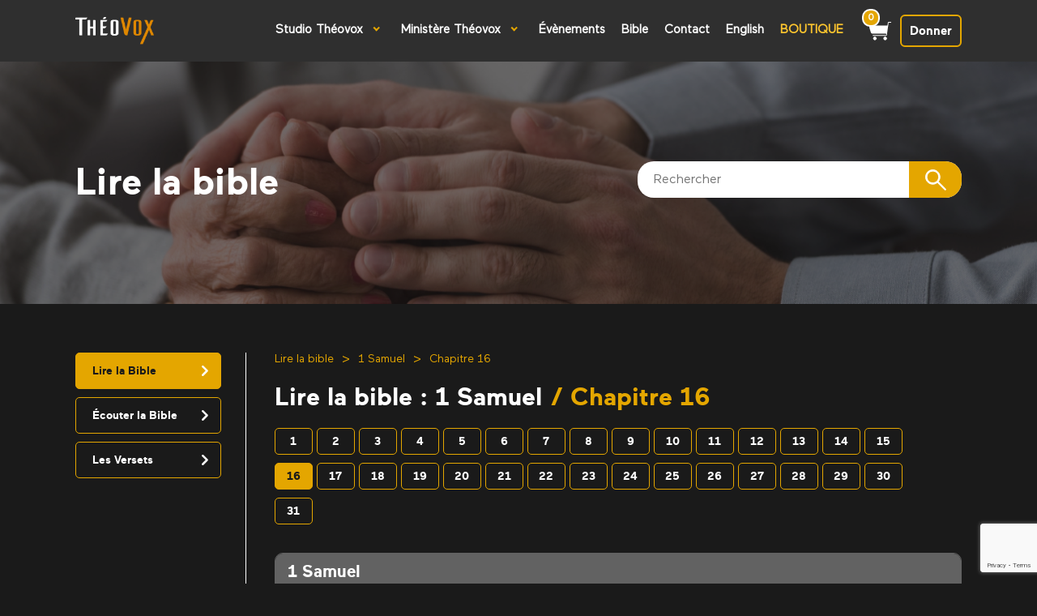

--- FILE ---
content_type: text/html; charset=UTF-8
request_url: https://theovox.tv/bible/1-samuel/ch_16/
body_size: 15809
content:
	
<!DOCTYPE html>
<html lang="fr">
   <head>
      <meta charset="UTF-8" />
      <meta name="viewport" content="width=device-width, initial-scale=1.0, maximum-scale=1.0, user-scalable=no" />
      <meta property="og:title" content="Bible &#8211; 1 Samuel : chapitre 16 | Studio TheoVox">
      <meta property="og:site_name" content="Bible &#8211; 1 Samuel : chapitre 16 | Studio TheoVox>">
      <meta property="og:description" content="">
      <meta property="og:image" content="https://theovox.tv/wp-content/themes/theovox_wordpress/images/theovoxtv.jpg">
      <meta name="twitter:card" content="summary_large_image">
      <meta name="twitter:site" content="Bible &#8211; 1 Samuel : chapitre 16 | Studio TheoVox">
      <meta name="twitter:title" content="Bible &#8211; 1 Samuel : chapitre 16 | Studio TheoVox">
      <meta name="twitter:description" content="">
      <meta name="twitter:card" content="summary_large_image">
      <meta name="twitter:image:src" content="https://theovox.tv/wp-content/themes/theovox_wordpress/images/theovoxtv.jpg">
      <link rel="image_src" href="https://theovox.tv/wp-content/themes/theovox_wordpress/images/theovoxtv.jpg" />
      <link rel="shortcut icon" href="https://theovox.tv/wp-content/themes/theovox_wordpress/images/iconified/favicon.ico" type="image/x-icon" />
      <link rel="apple-touch-icon" href="https://theovox.tv/wp-content/themes/theovox_wordpress/images/iconified/apple-touch-icon.png" />
      <link rel="apple-touch-icon" sizes="57x57" href="https://theovox.tv/wp-content/themes/theovox_wordpress/images/iconified/apple-touch-icon-57x57.png" />
      <link rel="apple-touch-icon" sizes="72x72" href="https://theovox.tv/wp-content/themes/theovox_wordpress/images/iconified/apple-touch-icon-72x72.png" />
      <link rel="apple-touch-icon" sizes="76x76" href="https://theovox.tv/wp-content/themes/theovox_wordpress/images/iconified/apple-touch-icon-76x76.png" />
      <link rel="apple-touch-icon" sizes="114x114" href="https://theovox.tv/wp-content/themes/theovox_wordpress/images/iconified/apple-touch-icon-114x114.png" />
      <link rel="apple-touch-icon" sizes="120x120" href="https://theovox.tv/wp-content/themes/theovox_wordpress/images/iconified/apple-touch-icon-120x120.png" />
      <link rel="apple-touch-icon" sizes="144x144" href="https://theovox.tv/wp-content/themes/theovox_wordpress/images/iconified/apple-touch-icon-144x144.png" />
      <link rel="apple-touch-icon" sizes="152x152" href="https://theovox.tv/wp-content/themes/theovox_wordpress/images/iconified/apple-touch-icon-152x152.png" />
      <link rel="apple-touch-icon" sizes="180x180" href="https://theovox.tv/wp-content/themes/theovox_wordpress/images/iconified/apple-touch-icon-180x180.png" />
      <meta name='robots' content='index, follow, max-image-preview:large, max-snippet:-1, max-video-preview:-1' />
	<style>img:is([sizes="auto" i], [sizes^="auto," i]) { contain-intrinsic-size: 3000px 1500px }</style>
	<script id="cookieyes" type="text/javascript" src="https://cdn-cookieyes.com/client_data/4c5d98f245a366780ad1f8b3061a5cbd/script.js"></script>
	<!-- This site is optimized with the Yoast SEO plugin v26.8 - https://yoast.com/product/yoast-seo-wordpress/ -->
	<link rel="canonical" href="https://theovox.tv/bible/1-samuel/ch_16/" />
	<meta property="og:locale" content="fr_CA" />
	<meta property="og:type" content="article" />
	<meta property="og:title" content="Bible - 1 Samuel : chapitre 16 - Studio TheoVox" />
	<meta property="og:description" content="Bible &#8211; 1 Samuel : chapitre 16" />
	<meta property="og:url" content="https://theovox.tv/bible/1-samuel/ch_16/" />
	<meta property="og:site_name" content="Studio TheoVox" />
	<meta name="twitter:card" content="summary_large_image" />
	<script type="application/ld+json" class="yoast-schema-graph">{"@context":"https://schema.org","@graph":[{"@type":"WebPage","@id":"https://theovox.tv/bible/1-samuel/ch_16/","url":"https://theovox.tv/bible/1-samuel/ch_16/","name":"Bible - 1 Samuel : chapitre 16 - Studio TheoVox","isPartOf":{"@id":"https://theovox.tv/#website"},"datePublished":"2024-05-18T20:15:35+00:00","breadcrumb":{"@id":"https://theovox.tv/bible/1-samuel/ch_16/#breadcrumb"},"inLanguage":"fr-CA","potentialAction":[{"@type":"ReadAction","target":["https://theovox.tv/bible/1-samuel/ch_16/"]}]},{"@type":"BreadcrumbList","@id":"https://theovox.tv/bible/1-samuel/ch_16/#breadcrumb","itemListElement":[{"@type":"ListItem","position":1,"name":"Home","item":"https://theovox.tv/"},{"@type":"ListItem","position":2,"name":"Bible","item":"https://theovox.tv/bible/"},{"@type":"ListItem","position":3,"name":"Bible &#8211; 1 Samuel","item":"https://theovox.tv/bible/1-samuel/"},{"@type":"ListItem","position":4,"name":"Bible &#8211; 1 Samuel : chapitre 16"}]},{"@type":"WebSite","@id":"https://theovox.tv/#website","url":"https://theovox.tv/","name":"Studio TheoVox","description":"Une voix pour Dieu","potentialAction":[{"@type":"SearchAction","target":{"@type":"EntryPoint","urlTemplate":"https://theovox.tv/?s={search_term_string}"},"query-input":{"@type":"PropertyValueSpecification","valueRequired":true,"valueName":"search_term_string"}}],"inLanguage":"fr-CA"}]}</script>
	<!-- / Yoast SEO plugin. -->


<script>
window._wpemojiSettings = {"baseUrl":"https:\/\/s.w.org\/images\/core\/emoji\/16.0.1\/72x72\/","ext":".png","svgUrl":"https:\/\/s.w.org\/images\/core\/emoji\/16.0.1\/svg\/","svgExt":".svg","source":{"concatemoji":"https:\/\/theovox.tv\/wp-includes\/js\/wp-emoji-release.min.js?ver=6.8.3"}};
/*! This file is auto-generated */
!function(s,n){var o,i,e;function c(e){try{var t={supportTests:e,timestamp:(new Date).valueOf()};sessionStorage.setItem(o,JSON.stringify(t))}catch(e){}}function p(e,t,n){e.clearRect(0,0,e.canvas.width,e.canvas.height),e.fillText(t,0,0);var t=new Uint32Array(e.getImageData(0,0,e.canvas.width,e.canvas.height).data),a=(e.clearRect(0,0,e.canvas.width,e.canvas.height),e.fillText(n,0,0),new Uint32Array(e.getImageData(0,0,e.canvas.width,e.canvas.height).data));return t.every(function(e,t){return e===a[t]})}function u(e,t){e.clearRect(0,0,e.canvas.width,e.canvas.height),e.fillText(t,0,0);for(var n=e.getImageData(16,16,1,1),a=0;a<n.data.length;a++)if(0!==n.data[a])return!1;return!0}function f(e,t,n,a){switch(t){case"flag":return n(e,"\ud83c\udff3\ufe0f\u200d\u26a7\ufe0f","\ud83c\udff3\ufe0f\u200b\u26a7\ufe0f")?!1:!n(e,"\ud83c\udde8\ud83c\uddf6","\ud83c\udde8\u200b\ud83c\uddf6")&&!n(e,"\ud83c\udff4\udb40\udc67\udb40\udc62\udb40\udc65\udb40\udc6e\udb40\udc67\udb40\udc7f","\ud83c\udff4\u200b\udb40\udc67\u200b\udb40\udc62\u200b\udb40\udc65\u200b\udb40\udc6e\u200b\udb40\udc67\u200b\udb40\udc7f");case"emoji":return!a(e,"\ud83e\udedf")}return!1}function g(e,t,n,a){var r="undefined"!=typeof WorkerGlobalScope&&self instanceof WorkerGlobalScope?new OffscreenCanvas(300,150):s.createElement("canvas"),o=r.getContext("2d",{willReadFrequently:!0}),i=(o.textBaseline="top",o.font="600 32px Arial",{});return e.forEach(function(e){i[e]=t(o,e,n,a)}),i}function t(e){var t=s.createElement("script");t.src=e,t.defer=!0,s.head.appendChild(t)}"undefined"!=typeof Promise&&(o="wpEmojiSettingsSupports",i=["flag","emoji"],n.supports={everything:!0,everythingExceptFlag:!0},e=new Promise(function(e){s.addEventListener("DOMContentLoaded",e,{once:!0})}),new Promise(function(t){var n=function(){try{var e=JSON.parse(sessionStorage.getItem(o));if("object"==typeof e&&"number"==typeof e.timestamp&&(new Date).valueOf()<e.timestamp+604800&&"object"==typeof e.supportTests)return e.supportTests}catch(e){}return null}();if(!n){if("undefined"!=typeof Worker&&"undefined"!=typeof OffscreenCanvas&&"undefined"!=typeof URL&&URL.createObjectURL&&"undefined"!=typeof Blob)try{var e="postMessage("+g.toString()+"("+[JSON.stringify(i),f.toString(),p.toString(),u.toString()].join(",")+"));",a=new Blob([e],{type:"text/javascript"}),r=new Worker(URL.createObjectURL(a),{name:"wpTestEmojiSupports"});return void(r.onmessage=function(e){c(n=e.data),r.terminate(),t(n)})}catch(e){}c(n=g(i,f,p,u))}t(n)}).then(function(e){for(var t in e)n.supports[t]=e[t],n.supports.everything=n.supports.everything&&n.supports[t],"flag"!==t&&(n.supports.everythingExceptFlag=n.supports.everythingExceptFlag&&n.supports[t]);n.supports.everythingExceptFlag=n.supports.everythingExceptFlag&&!n.supports.flag,n.DOMReady=!1,n.readyCallback=function(){n.DOMReady=!0}}).then(function(){return e}).then(function(){var e;n.supports.everything||(n.readyCallback(),(e=n.source||{}).concatemoji?t(e.concatemoji):e.wpemoji&&e.twemoji&&(t(e.twemoji),t(e.wpemoji)))}))}((window,document),window._wpemojiSettings);
</script>
<link rel='stylesheet' id='main-css' href='https://theovox.tv/wp-content/themes/theovox_wordpress/stylesheets/main.css?ver=1717157702' type='text/css' media='all' />
<link rel='stylesheet' id='utility-css' href='https://theovox.tv/wp-content/themes/theovox_wordpress/stylesheets/utility.css?ver=1754933179' type='text/css' media='all' />
<link rel='stylesheet' id='select-css' href='https://theovox.tv/wp-content/themes/theovox_wordpress/stylesheets/select2.min.css?ver=1717157702' type='text/css' media='all' />
<link rel='stylesheet' id='disk-player-css' href='https://theovox.tv/wp-content/themes/theovox_wordpress/disk-player/css/disk-player-dark.css?ver=1717157691' type='text/css' media='all' />
<style id='wp-emoji-styles-inline-css' type='text/css'>

	img.wp-smiley, img.emoji {
		display: inline !important;
		border: none !important;
		box-shadow: none !important;
		height: 1em !important;
		width: 1em !important;
		margin: 0 0.07em !important;
		vertical-align: -0.1em !important;
		background: none !important;
		padding: 0 !important;
	}
</style>
<link rel='stylesheet' id='wp-block-library-css' href='https://theovox.tv/wp-includes/css/dist/block-library/style.min.css?ver=6.8.3' type='text/css' media='all' />
<style id='classic-theme-styles-inline-css' type='text/css'>
/*! This file is auto-generated */
.wp-block-button__link{color:#fff;background-color:#32373c;border-radius:9999px;box-shadow:none;text-decoration:none;padding:calc(.667em + 2px) calc(1.333em + 2px);font-size:1.125em}.wp-block-file__button{background:#32373c;color:#fff;text-decoration:none}
</style>
<style id='global-styles-inline-css' type='text/css'>
:root{--wp--preset--aspect-ratio--square: 1;--wp--preset--aspect-ratio--4-3: 4/3;--wp--preset--aspect-ratio--3-4: 3/4;--wp--preset--aspect-ratio--3-2: 3/2;--wp--preset--aspect-ratio--2-3: 2/3;--wp--preset--aspect-ratio--16-9: 16/9;--wp--preset--aspect-ratio--9-16: 9/16;--wp--preset--color--black: #000000;--wp--preset--color--cyan-bluish-gray: #abb8c3;--wp--preset--color--white: #ffffff;--wp--preset--color--pale-pink: #f78da7;--wp--preset--color--vivid-red: #cf2e2e;--wp--preset--color--luminous-vivid-orange: #ff6900;--wp--preset--color--luminous-vivid-amber: #fcb900;--wp--preset--color--light-green-cyan: #7bdcb5;--wp--preset--color--vivid-green-cyan: #00d084;--wp--preset--color--pale-cyan-blue: #8ed1fc;--wp--preset--color--vivid-cyan-blue: #0693e3;--wp--preset--color--vivid-purple: #9b51e0;--wp--preset--gradient--vivid-cyan-blue-to-vivid-purple: linear-gradient(135deg,rgba(6,147,227,1) 0%,rgb(155,81,224) 100%);--wp--preset--gradient--light-green-cyan-to-vivid-green-cyan: linear-gradient(135deg,rgb(122,220,180) 0%,rgb(0,208,130) 100%);--wp--preset--gradient--luminous-vivid-amber-to-luminous-vivid-orange: linear-gradient(135deg,rgba(252,185,0,1) 0%,rgba(255,105,0,1) 100%);--wp--preset--gradient--luminous-vivid-orange-to-vivid-red: linear-gradient(135deg,rgba(255,105,0,1) 0%,rgb(207,46,46) 100%);--wp--preset--gradient--very-light-gray-to-cyan-bluish-gray: linear-gradient(135deg,rgb(238,238,238) 0%,rgb(169,184,195) 100%);--wp--preset--gradient--cool-to-warm-spectrum: linear-gradient(135deg,rgb(74,234,220) 0%,rgb(151,120,209) 20%,rgb(207,42,186) 40%,rgb(238,44,130) 60%,rgb(251,105,98) 80%,rgb(254,248,76) 100%);--wp--preset--gradient--blush-light-purple: linear-gradient(135deg,rgb(255,206,236) 0%,rgb(152,150,240) 100%);--wp--preset--gradient--blush-bordeaux: linear-gradient(135deg,rgb(254,205,165) 0%,rgb(254,45,45) 50%,rgb(107,0,62) 100%);--wp--preset--gradient--luminous-dusk: linear-gradient(135deg,rgb(255,203,112) 0%,rgb(199,81,192) 50%,rgb(65,88,208) 100%);--wp--preset--gradient--pale-ocean: linear-gradient(135deg,rgb(255,245,203) 0%,rgb(182,227,212) 50%,rgb(51,167,181) 100%);--wp--preset--gradient--electric-grass: linear-gradient(135deg,rgb(202,248,128) 0%,rgb(113,206,126) 100%);--wp--preset--gradient--midnight: linear-gradient(135deg,rgb(2,3,129) 0%,rgb(40,116,252) 100%);--wp--preset--font-size--small: 13px;--wp--preset--font-size--medium: 20px;--wp--preset--font-size--large: 36px;--wp--preset--font-size--x-large: 42px;--wp--preset--spacing--20: 0.44rem;--wp--preset--spacing--30: 0.67rem;--wp--preset--spacing--40: 1rem;--wp--preset--spacing--50: 1.5rem;--wp--preset--spacing--60: 2.25rem;--wp--preset--spacing--70: 3.38rem;--wp--preset--spacing--80: 5.06rem;--wp--preset--shadow--natural: 6px 6px 9px rgba(0, 0, 0, 0.2);--wp--preset--shadow--deep: 12px 12px 50px rgba(0, 0, 0, 0.4);--wp--preset--shadow--sharp: 6px 6px 0px rgba(0, 0, 0, 0.2);--wp--preset--shadow--outlined: 6px 6px 0px -3px rgba(255, 255, 255, 1), 6px 6px rgba(0, 0, 0, 1);--wp--preset--shadow--crisp: 6px 6px 0px rgba(0, 0, 0, 1);}:where(.is-layout-flex){gap: 0.5em;}:where(.is-layout-grid){gap: 0.5em;}body .is-layout-flex{display: flex;}.is-layout-flex{flex-wrap: wrap;align-items: center;}.is-layout-flex > :is(*, div){margin: 0;}body .is-layout-grid{display: grid;}.is-layout-grid > :is(*, div){margin: 0;}:where(.wp-block-columns.is-layout-flex){gap: 2em;}:where(.wp-block-columns.is-layout-grid){gap: 2em;}:where(.wp-block-post-template.is-layout-flex){gap: 1.25em;}:where(.wp-block-post-template.is-layout-grid){gap: 1.25em;}.has-black-color{color: var(--wp--preset--color--black) !important;}.has-cyan-bluish-gray-color{color: var(--wp--preset--color--cyan-bluish-gray) !important;}.has-white-color{color: var(--wp--preset--color--white) !important;}.has-pale-pink-color{color: var(--wp--preset--color--pale-pink) !important;}.has-vivid-red-color{color: var(--wp--preset--color--vivid-red) !important;}.has-luminous-vivid-orange-color{color: var(--wp--preset--color--luminous-vivid-orange) !important;}.has-luminous-vivid-amber-color{color: var(--wp--preset--color--luminous-vivid-amber) !important;}.has-light-green-cyan-color{color: var(--wp--preset--color--light-green-cyan) !important;}.has-vivid-green-cyan-color{color: var(--wp--preset--color--vivid-green-cyan) !important;}.has-pale-cyan-blue-color{color: var(--wp--preset--color--pale-cyan-blue) !important;}.has-vivid-cyan-blue-color{color: var(--wp--preset--color--vivid-cyan-blue) !important;}.has-vivid-purple-color{color: var(--wp--preset--color--vivid-purple) !important;}.has-black-background-color{background-color: var(--wp--preset--color--black) !important;}.has-cyan-bluish-gray-background-color{background-color: var(--wp--preset--color--cyan-bluish-gray) !important;}.has-white-background-color{background-color: var(--wp--preset--color--white) !important;}.has-pale-pink-background-color{background-color: var(--wp--preset--color--pale-pink) !important;}.has-vivid-red-background-color{background-color: var(--wp--preset--color--vivid-red) !important;}.has-luminous-vivid-orange-background-color{background-color: var(--wp--preset--color--luminous-vivid-orange) !important;}.has-luminous-vivid-amber-background-color{background-color: var(--wp--preset--color--luminous-vivid-amber) !important;}.has-light-green-cyan-background-color{background-color: var(--wp--preset--color--light-green-cyan) !important;}.has-vivid-green-cyan-background-color{background-color: var(--wp--preset--color--vivid-green-cyan) !important;}.has-pale-cyan-blue-background-color{background-color: var(--wp--preset--color--pale-cyan-blue) !important;}.has-vivid-cyan-blue-background-color{background-color: var(--wp--preset--color--vivid-cyan-blue) !important;}.has-vivid-purple-background-color{background-color: var(--wp--preset--color--vivid-purple) !important;}.has-black-border-color{border-color: var(--wp--preset--color--black) !important;}.has-cyan-bluish-gray-border-color{border-color: var(--wp--preset--color--cyan-bluish-gray) !important;}.has-white-border-color{border-color: var(--wp--preset--color--white) !important;}.has-pale-pink-border-color{border-color: var(--wp--preset--color--pale-pink) !important;}.has-vivid-red-border-color{border-color: var(--wp--preset--color--vivid-red) !important;}.has-luminous-vivid-orange-border-color{border-color: var(--wp--preset--color--luminous-vivid-orange) !important;}.has-luminous-vivid-amber-border-color{border-color: var(--wp--preset--color--luminous-vivid-amber) !important;}.has-light-green-cyan-border-color{border-color: var(--wp--preset--color--light-green-cyan) !important;}.has-vivid-green-cyan-border-color{border-color: var(--wp--preset--color--vivid-green-cyan) !important;}.has-pale-cyan-blue-border-color{border-color: var(--wp--preset--color--pale-cyan-blue) !important;}.has-vivid-cyan-blue-border-color{border-color: var(--wp--preset--color--vivid-cyan-blue) !important;}.has-vivid-purple-border-color{border-color: var(--wp--preset--color--vivid-purple) !important;}.has-vivid-cyan-blue-to-vivid-purple-gradient-background{background: var(--wp--preset--gradient--vivid-cyan-blue-to-vivid-purple) !important;}.has-light-green-cyan-to-vivid-green-cyan-gradient-background{background: var(--wp--preset--gradient--light-green-cyan-to-vivid-green-cyan) !important;}.has-luminous-vivid-amber-to-luminous-vivid-orange-gradient-background{background: var(--wp--preset--gradient--luminous-vivid-amber-to-luminous-vivid-orange) !important;}.has-luminous-vivid-orange-to-vivid-red-gradient-background{background: var(--wp--preset--gradient--luminous-vivid-orange-to-vivid-red) !important;}.has-very-light-gray-to-cyan-bluish-gray-gradient-background{background: var(--wp--preset--gradient--very-light-gray-to-cyan-bluish-gray) !important;}.has-cool-to-warm-spectrum-gradient-background{background: var(--wp--preset--gradient--cool-to-warm-spectrum) !important;}.has-blush-light-purple-gradient-background{background: var(--wp--preset--gradient--blush-light-purple) !important;}.has-blush-bordeaux-gradient-background{background: var(--wp--preset--gradient--blush-bordeaux) !important;}.has-luminous-dusk-gradient-background{background: var(--wp--preset--gradient--luminous-dusk) !important;}.has-pale-ocean-gradient-background{background: var(--wp--preset--gradient--pale-ocean) !important;}.has-electric-grass-gradient-background{background: var(--wp--preset--gradient--electric-grass) !important;}.has-midnight-gradient-background{background: var(--wp--preset--gradient--midnight) !important;}.has-small-font-size{font-size: var(--wp--preset--font-size--small) !important;}.has-medium-font-size{font-size: var(--wp--preset--font-size--medium) !important;}.has-large-font-size{font-size: var(--wp--preset--font-size--large) !important;}.has-x-large-font-size{font-size: var(--wp--preset--font-size--x-large) !important;}
:where(.wp-block-post-template.is-layout-flex){gap: 1.25em;}:where(.wp-block-post-template.is-layout-grid){gap: 1.25em;}
:where(.wp-block-columns.is-layout-flex){gap: 2em;}:where(.wp-block-columns.is-layout-grid){gap: 2em;}
:root :where(.wp-block-pullquote){font-size: 1.5em;line-height: 1.6;}
</style>
<link rel='stylesheet' id='contact-form-7-css' href='https://theovox.tv/wp-content/plugins/contact-form-7/includes/css/styles.css?ver=6.1.4' type='text/css' media='all' />
<link rel='stylesheet' id='woocommerce-layout-css' href='https://theovox.tv/wp-content/plugins/woocommerce/assets/css/woocommerce-layout.css?ver=10.4.3' type='text/css' media='all' />
<link rel='stylesheet' id='woocommerce-smallscreen-css' href='https://theovox.tv/wp-content/plugins/woocommerce/assets/css/woocommerce-smallscreen.css?ver=10.4.3' type='text/css' media='only screen and (max-width: 768px)' />
<link rel='stylesheet' id='woocommerce-general-css' href='https://theovox.tv/wp-content/plugins/woocommerce/assets/css/woocommerce.css?ver=10.4.3' type='text/css' media='all' />
<style id='woocommerce-inline-inline-css' type='text/css'>
.woocommerce form .form-row .required { visibility: visible; }
</style>
<link rel='stylesheet' id='jplayer-dplayer-css' href='https://theovox.tv/wp-content/plugins/disk-player/css/disk-player-dark.css?ver=1.0' type='text/css' media='all' />
<!--n2css--><!--n2js--><script src="https://theovox.tv/wp-content/themes/theovox_wordpress/js/player.js?ver=1717157691" id="player.js-js"></script>
<script src="https://theovox.tv/wp-includes/js/jquery/jquery.min.js?ver=3.7.1" id="jquery-core-js"></script>
<script src="https://theovox.tv/wp-includes/js/jquery/jquery-migrate.min.js?ver=3.4.1" id="jquery-migrate-js"></script>
<script src="https://theovox.tv/wp-content/plugins/woocommerce/assets/js/jquery-blockui/jquery.blockUI.min.js?ver=2.7.0-wc.10.4.3" id="wc-jquery-blockui-js" defer data-wp-strategy="defer"></script>
<script id="wc-add-to-cart-js-extra">
var wc_add_to_cart_params = {"ajax_url":"\/wp-admin\/admin-ajax.php","wc_ajax_url":"\/?wc-ajax=%%endpoint%%","i18n_view_cart":"Voir le panier","cart_url":"https:\/\/theovox.tv\/panier\/","is_cart":"","cart_redirect_after_add":"yes"};
</script>
<script src="https://theovox.tv/wp-content/plugins/woocommerce/assets/js/frontend/add-to-cart.min.js?ver=10.4.3" id="wc-add-to-cart-js" defer data-wp-strategy="defer"></script>
<script src="https://theovox.tv/wp-content/plugins/woocommerce/assets/js/js-cookie/js.cookie.min.js?ver=2.1.4-wc.10.4.3" id="wc-js-cookie-js" defer data-wp-strategy="defer"></script>
<script id="woocommerce-js-extra">
var woocommerce_params = {"ajax_url":"\/wp-admin\/admin-ajax.php","wc_ajax_url":"\/?wc-ajax=%%endpoint%%","i18n_password_show":"Afficher le mot de passe","i18n_password_hide":"Cacher le mot de passe"};
</script>
<script src="https://theovox.tv/wp-content/plugins/woocommerce/assets/js/frontend/woocommerce.min.js?ver=10.4.3" id="woocommerce-js" defer data-wp-strategy="defer"></script>
<script id="my_loadmore-js-extra">
var misha_loadmore_params = {"ajaxurl":"https:\/\/theovox.tv\/wp-admin\/admin-ajax.php","posts":"{\"page\":0,\"bible\":\"1-samuel\\\/ch_16\",\"post_type\":\"bible\",\"name\":\"ch_16\",\"error\":\"\",\"m\":\"\",\"p\":0,\"post_parent\":\"\",\"subpost\":\"\",\"subpost_id\":\"\",\"attachment\":\"\",\"attachment_id\":0,\"pagename\":\"ch_16\",\"page_id\":0,\"second\":\"\",\"minute\":\"\",\"hour\":\"\",\"day\":0,\"monthnum\":0,\"year\":0,\"w\":0,\"category_name\":\"\",\"tag\":\"\",\"cat\":\"\",\"tag_id\":\"\",\"author\":\"\",\"author_name\":\"\",\"feed\":\"\",\"tb\":\"\",\"paged\":0,\"meta_key\":\"\",\"meta_value\":\"\",\"preview\":\"\",\"s\":\"\",\"sentence\":\"\",\"title\":\"\",\"fields\":\"all\",\"menu_order\":\"\",\"embed\":\"\",\"category__in\":[],\"category__not_in\":[],\"category__and\":[],\"post__in\":[],\"post__not_in\":[],\"post_name__in\":[],\"tag__in\":[],\"tag__not_in\":[],\"tag__and\":[],\"tag_slug__in\":[],\"tag_slug__and\":[],\"post_parent__in\":[],\"post_parent__not_in\":[],\"author__in\":[],\"author__not_in\":[],\"search_columns\":[],\"ignore_sticky_posts\":false,\"suppress_filters\":false,\"cache_results\":true,\"update_post_term_cache\":true,\"update_menu_item_cache\":false,\"lazy_load_term_meta\":true,\"update_post_meta_cache\":true,\"posts_per_page\":10,\"nopaging\":false,\"comments_per_page\":\"50\",\"no_found_rows\":false,\"order\":\"DESC\",\"query\":{\"mp3_player\":{\"directory\":\"09\",\"title\":\"1 Samuel\",\"chapter_beginning\":\"16\",\"chapter_end\":\"16\"},\"body_id\":\"bible-page\"}}","current_page":"1","max_page":"0"};
</script>
<script src="https://theovox.tv/wp-content/themes/theovox_wordpress/loadmore.js?ver=6.8.3" id="my_loadmore-js"></script>
<link rel="https://api.w.org/" href="https://theovox.tv/wp-json/" /><link rel="EditURI" type="application/rsd+xml" title="RSD" href="https://theovox.tv/xmlrpc.php?rsd" />
<meta name="generator" content="WordPress 6.8.3" />
<meta name="generator" content="WooCommerce 10.4.3" />
<link rel='shortlink' href='https://theovox.tv/?p=26069' />
<link rel="alternate" title="oEmbed (JSON)" type="application/json+oembed" href="https://theovox.tv/wp-json/oembed/1.0/embed?url=https%3A%2F%2Ftheovox.tv%2Fbible%2F1-samuel%2Fch_16%2F" />
<link rel="alternate" title="oEmbed (XML)" type="text/xml+oembed" href="https://theovox.tv/wp-json/oembed/1.0/embed?url=https%3A%2F%2Ftheovox.tv%2Fbible%2F1-samuel%2Fch_16%2F&#038;format=xml" />
<!-- Stream WordPress user activity plugin v4.1.1 -->
	<noscript><style>.woocommerce-product-gallery{ opacity: 1 !important; }</style></noscript>
			<style id="wp-custom-css">
			.n2_ss_video_player {
    position: fixed !important;
	  top: -20px !important;
    left: 0 !important;
    width: 100% !important;
    height: 100% !important;
    z-index: 9999 !important;
    background: #000 !important; /* Optionnel : pour un fond noir */
}

.n2_ss_video_player__cover img {
    width: 100% !important;
    height: 100% !important;
    object-fit: cover !important;
}

@media (max-width: 600px) {
    .n2_ss_video_player {
        top: -30% !important; 
    }
}

.reserve_on_line {
  top:35%;
}

		</style>
		      <style>
        
         
         
                     body#home-page .books:after {
               background-image: none;
            }   
         }
               </style>
   </head>
   <body id="bible-page">
      <a href="#menu" id="skip-menu-link">Aller au menu</a>
      <a href="#content" id="skip-content-link">Aller au contenu</a>
      <div class="layout-content">
         <div class="layout-content-panel">
            <header class="header js-header" role="banner">
               <div class="header-inner">
                  <div class="header-wrapper wrap">
                     <a href="https://theovox.tv" class="btn-home">
                        <span class="hidden">Accueil</span>
                        <img src="https://theovox.tv/wp-content/themes/theovox_wordpress/images/logo.png" alt="Théovox" />
                     </a>

                     <button class="btn-menu hidden-for-large js-btn-menu">
                        <span class="hidden">Ouvrir le menu</span>
                        <span class="icon-menu"></span>
                     </button>

                     <button class="btn-close hidden-for-large js-btn-close">
                        <span class="hidden">Fermer le menu</span>
                        <span class="icon-menu"></span>
                     </button>

                     <nav class="header-primary-nav">
                        
		    <ul class="header-primary-nav__element">
		      
		    <li class="header-primary-nav__item dropdown js-dropdown">
		      <div class="dropdown-toggle">
		        <a class="dropdown-text js-dropdown-hover" href="https://www.theovox.tv/studio-theovox/">
		          <span>Studio Théovox</span>
		          <span class="dropdown-text-caret hidden-for-small"></span>
		        </a>
		        <a class="dropdown-caret hidden-for-large js-dropdown-click" href="#"></a>
		      </div>
		      
		    <ul class="dropdown-menu js-dropdown-menu">
		      
		    <li class="header-primary-nav__item">
		      <a href="#">
		        Nos émissions
		      </a>
		      
		    </li>
		
		    </ul>
		
		    </li>
		
		    <li class="header-primary-nav__item dropdown js-dropdown">
		      <div class="dropdown-toggle">
		        <a class="dropdown-text js-dropdown-hover" href="https://www.theovox.tv/ministere-theovox">
		          <span>Ministère Théovox</span>
		          <span class="dropdown-text-caret hidden-for-small"></span>
		        </a>
		        <a class="dropdown-caret hidden-for-large js-dropdown-click" href="#"></a>
		      </div>
		      
		    <ul class="dropdown-menu js-dropdown-menu">
		      
		    <li class="header-primary-nav__item">
		      <a href="#">
		        Emissions
		      </a>
		      
		    </li>
		
		    </ul>
		
		    </li>
		
		    <li class="header-primary-nav__item">
		      <a href="https://theovox.tv/emissions/dire-entre-les-lignes/">
		        Évènements
		      </a>
		      
		    </li>
		
		    <li class="header-primary-nav__item">
		      <a href="https://www.theovox.tv/bible/">
		        Bible
		      </a>
		      
		    </li>
		
		    <li class="header-primary-nav__item">
		      <a href="https://theovox.tv/contact-general/">
		        Contact
		      </a>
		      
		    </li>
		
		    <li class="header-primary-nav__item">
		      <a href="https://theovox.tv/emissions-en/faith/">
		        English
		      </a>
		      
		    </li>
		
		    <li class="header-primary-nav__item">
		      <a href="https://theovox.tv/boutique-en-ligne/">
		        BOUTIQUE
		      </a>
		      
		    </li>
		
		    </ul>
		
                        <div class="hidden-for-large">
                           <ul class="header-primary-nav__element"></ul>
                        </div>
                     </nav>
                                          <a href="https://theovox.tv/panier/" class="btn-cart">
                        <span class="amount">0 </span>
                        <img src="https://theovox.tv/wp-content/themes/theovox_wordpress/images/cart.png" alt="" />
                     </a>

                     <a href="https://theovox.tv/contribution" class="btn-donation">
                        <span class="large-text">Faire un don</span>
                        <span class="small-text">Donner</span>
                        <img src="https://theovox.tv/wp-content/themes/theovox_wordpress/images/heart.png" alt="Faire un don" />
                     </a>

                  </div>
               </div>
               <template class="dropdown-template-studio-theovox">
                  <div class="dropdown-menu js-dropdown-menu">
                     <div class="layout-content">
                        <div class="layout-content-panel">
                           <div class="wrap">
                              <div class="dropdown-content">
                                 <div class="column dropdown-content-description">
                                    <h2>Studio Théovox</h2>
                                    <p>Des émissions qui décrivent l’actualité sous différentes facettes, à la lumière de la vérité. </p>
                                 </div>
                                 <div class="dropdown-content-list">
                                    <h2 class="hidden">Actualités</h2>
                                    <ol>
                                       <li>
                                          <a href="https://theovox.tv/emissions/actualites/">
                                             <div class="image">
                                                <img src="https://theovox.tv/wp-content/themes/theovox_wordpress/images/TheovoxActualites.png" />
                                             </div>
                                             <h3>Actualités</h3>
                                          </a>
                                       </li>

                                       <li>
                                          <a href="https://theovox.tv/emissions/veri-t-choc/">
                                             <div class="image">
                                                <img src="https://theovox.tv/wp-content/themes/theovox_wordpress/images/VeriTChoc.png" />
                                             </div>
                                             <h3>Véri-T Choc</h3>
                                          </a>
                                       </li>

                                       <li>
                                          <a href="https://theovox.tv/emissions/le-panel/">
                                             <div class="image">
                                                <img src="https://theovox.tv/wp-content/themes/theovox_wordpress/images/LePanel.png" />
                                             </div>
                                             <h3>Le Panel</h3>
                                          </a>
                                       </li>
                                    </ol>
                                 </div>
                              </div>
                           </div>
                        </div>
                     </div>
                  </div>
               </template>

               <template class="dropdown-template-ministry-theovox">
                  <div class="dropdown-menu js-dropdown-menu">
                     <div class="layout-content">
                        <div class="layout-content-panel">
                           <div class="wrap">
                              <div class="dropdown-content">
                                 <div class="column dropdown-content-description">
                                    <h2>Ministère Théovox</h2>
                                    <p>Des émissions d'enseignements, et des témoignages de vies changées pour nous aider à mieux comprendre le message de l’Évangile.</p>
                                 </div>
                                 <div class="dropdown-content-list">
                                    <h2 class="hidden">Titre de la liste</h2>
                                    <ol>
                                       <li>
                                          <a href="https://theovox.tv/emissions/au-dela-des-mots/">
                                             <div class="image">
                                                <img src="https://theovox.tv/wp-content/themes/theovox_wordpress/images/audela-wrapper.jpg" />
                                             </div>
                                             <h3>Au-dela des mots</h3>
                                          </a>
                                       </li>

                                       <li>
                                          <a href="https://theovox.tv/emissions/theologik/">
                                             <div class="image">
                                                <img src="https://theovox.tv/wp-content/themes/theovox_wordpress/images/theologik-wrapper.jpg" />
                                             </div>
                                             <h3>ThéoLogik</h3>
                                          </a>
                                       </li>

                                       <li>
                                          <a href="https://theovox.tv/emissions/louange/">
                                             <div class="image">
                                                <img src="https://theovox.tv/wp-content/themes/theovox_wordpress/images/louanges-wrapper.jpg" />
                                             </div>
                                             <h3>Louanges</h3>
                                          </a>
                                       </li>

                                       <li>
                                          <a href="https://theovox.tv/emissions/theovox/">
                                             <div class="image">
                                                <img src="https://theovox.tv/wp-content/themes/theovox_wordpress/images/theovox-wrapper.jpg" />
                                             </div>
                                             <h3>Théovox</h3>
                                          </a>
                                       </li>

                                       <li>
                                          <a href="https://theovox.tv/emissions/cbon/">
                                             <div class="image">
                                                <img src="https://theovox.tv/wp-content/themes/theovox_wordpress/images/cbon-wrapper.jpg" />
                                             </div>
                                             <h3>C bon</h3>
                                          </a>
                                       </li>

                                       <li>
                                          <a href="https://theovox.tv/emissions/3-filles-le-matin/">
                                             <div class="image">
                                                <img src="https://theovox.tv/wp-content/themes/theovox_wordpress/images/3filles-wrapper.jpg" />
                                             </div>
                                             <h3>3 filles le matin</h3>
                                          </a>
                                       </li>
                                    </ol>
                                 </div>
                              </div>
                           </div>
                        </div>
                     </div>
                  </div>
               </template>
            </header>


<div class="presentation">
   <div class="wrap">
      <div class="presentation__title">Lire la bible</div>
      <form action="https://theovox.tv/recherchebible" class="search-form" method="get">
   <input type="text" placeholder="Rechercher" name="search" value=""/>
   <input type="submit" value="" />
</form>   </div>
</div> 

<div class="wrap">
    <main id="content" class="main-content" role="main">
        <div class="tabs">
            <ul>
               <li>
                  <a href="https://theovox.tv/bible" class="active">
                  Lire la Bible                  </a>
               </li>
               <li>
                  <a href="https://theovox.tv/bibleaudio">
                     Écouter la Bible                  </a>
               </li>
               <li>
                     <a href="https://theovox.tv/verset">
                  Les Versets                  </a>
               </li>
            </ul>
            </ul>
        </div>
        <div class="content">
             <div class="breadcrumbs">
                <ol>
                   <li>
                      <a href="https://theovox.tv/bible">
                        Lire la bible 
                      </a>
                   </li>
                   <li>
                      <a href="https://theovox.tv/bible/1-samuel">
                        1 Samuel                      </a>
                   </li>
                   <li>
                      <a href="#">
                        Chapitre 16                      </a>
                   </li>
                </ol>
             </div>

             <h1>Lire la bible : 1 Samuel <span class="main-color">/ Chapitre 16</span></h1>

             <div class="dropdown tabs-dropdown js-dropdown" aria-expanded="true">
                <div class="dropdown-toggle">
                   <a class="dropdown-text js-dropdown-click" href="#">
                      <span>Sélectionner un onglet</span>
                      <span class="dropdown-caret"></span>
                   </a>
                </div>

                <ul class="dropdown-menu js-dropdown-menu">
                   <li>
                      <a href="https://theovox.tv/bible" class="active">Bible</a>
                   </li>
                   <li>
                      <a href="https://theovox.tv/bible/1-samuel">
                        1 Samuel 
                     </a>
                   </li>
                   <li>
                      <a href="#">Chapitre 16</a>
                   </li>
                </ul>
             </div>

            <div class="tabs tabs-chapter-ul">
                  <ul>
                                         <li>
                          <a href="https://theovox.tv/bible/1-samuel/ch_01" >1</a>
                      </li> 
                                         <li>
                          <a href="https://theovox.tv/bible/1-samuel/ch_02" >2</a>
                      </li> 
                                         <li>
                          <a href="https://theovox.tv/bible/1-samuel/ch_03" >3</a>
                      </li> 
                                         <li>
                          <a href="https://theovox.tv/bible/1-samuel/ch_04" >4</a>
                      </li> 
                                         <li>
                          <a href="https://theovox.tv/bible/1-samuel/ch_05" >5</a>
                      </li> 
                                         <li>
                          <a href="https://theovox.tv/bible/1-samuel/ch_06" >6</a>
                      </li> 
                                         <li>
                          <a href="https://theovox.tv/bible/1-samuel/ch_07" >7</a>
                      </li> 
                                         <li>
                          <a href="https://theovox.tv/bible/1-samuel/ch_08" >8</a>
                      </li> 
                                         <li>
                          <a href="https://theovox.tv/bible/1-samuel/ch_09" >9</a>
                      </li> 
                                         <li>
                          <a href="https://theovox.tv/bible/1-samuel/ch_10" >10</a>
                      </li> 
                                         <li>
                          <a href="https://theovox.tv/bible/1-samuel/ch_11" >11</a>
                      </li> 
                                         <li>
                          <a href="https://theovox.tv/bible/1-samuel/ch_12" >12</a>
                      </li> 
                                         <li>
                          <a href="https://theovox.tv/bible/1-samuel/ch_13" >13</a>
                      </li> 
                                         <li>
                          <a href="https://theovox.tv/bible/1-samuel/ch_14" >14</a>
                      </li> 
                                         <li>
                          <a href="https://theovox.tv/bible/1-samuel/ch_15" >15</a>
                      </li> 
                                         <li>
                          <a href="https://theovox.tv/bible/1-samuel/ch_16" class="active">16</a>
                      </li> 
                                         <li>
                          <a href="https://theovox.tv/bible/1-samuel/ch_17" >17</a>
                      </li> 
                                         <li>
                          <a href="https://theovox.tv/bible/1-samuel/ch_18" >18</a>
                      </li> 
                                         <li>
                          <a href="https://theovox.tv/bible/1-samuel/ch_19" >19</a>
                      </li> 
                                         <li>
                          <a href="https://theovox.tv/bible/1-samuel/ch_20" >20</a>
                      </li> 
                                         <li>
                          <a href="https://theovox.tv/bible/1-samuel/ch_21" >21</a>
                      </li> 
                                         <li>
                          <a href="https://theovox.tv/bible/1-samuel/ch_22" >22</a>
                      </li> 
                                         <li>
                          <a href="https://theovox.tv/bible/1-samuel/ch_23" >23</a>
                      </li> 
                                         <li>
                          <a href="https://theovox.tv/bible/1-samuel/ch_24" >24</a>
                      </li> 
                                         <li>
                          <a href="https://theovox.tv/bible/1-samuel/ch_25" >25</a>
                      </li> 
                                         <li>
                          <a href="https://theovox.tv/bible/1-samuel/ch_26" >26</a>
                      </li> 
                                         <li>
                          <a href="https://theovox.tv/bible/1-samuel/ch_27" >27</a>
                      </li> 
                                         <li>
                          <a href="https://theovox.tv/bible/1-samuel/ch_28" >28</a>
                      </li> 
                                         <li>
                          <a href="https://theovox.tv/bible/1-samuel/ch_29" >29</a>
                      </li> 
                                         <li>
                          <a href="https://theovox.tv/bible/1-samuel/ch_30" >30</a>
                      </li> 
                                         <li>
                          <a href="https://theovox.tv/bible/1-samuel/ch_31" >31</a>
                      </li> 
                                     </ul>
            </div>

             <div id="disk-player-container" class="disk-player-container dark">
                <div id="jquery_jplayer" class="dap-jplayer"></div>
                <div id="dplayer-current-track" class="dplayer-current-track">
                   <div class="dplayer-title"></div>
                   <div class="dplayer-artist"></div>
                </div>

                <div id="jp_container" class="dap-audio">
                   <div class="dap-type-playlist">
                      <div class="dap-gui dap-interface">
                         <ul class="dap-controls">
                            <li><a href="#" class="dap-previous" tabindex="1"></a></li>
                            <li><a href="#" class="dap-play" tabindex="1"></a></li>
                            <li><a href="#" class="dap-pause" tabindex="1"></a></li>
                            <li><a href="#" class="dap-next" tabindex="1"></a></li>
                            <li><a href="#" class="dap-stop" tabindex="1"></a></li>
                            <li><a href="#" class="dap-mute" tabindex="1" title="mute"></a></li>
                            <li><a href="#" class="dap-unmute" tabindex="1" title="unmute"></a></li>
                            <li><a href="#" class="dap-volume-max" tabindex="1" title="max volume"></a></li>
                         </ul>
                         <div class="dap-progress">
                            <div class="dap-seek-bar">
                               <div class="dap-play-bar"></div>
                            </div>
                         </div>
                         <div class="dap-volume-bar">
                            <div class="dap-volume-bar-value"></div>
                         </div>
                         <div class="dap-time-holder">
                            <div class="dap-current-time"></div>
                            <div class="dap-duration"></div>
                         </div>
                         <ul class="dap-toggles">
                            <li><a href="#" class="dap-shuffle" tabindex="1" title="shuffle"></a></li>
                            <li><a href="#" class="dap-shuffle-off" tabindex="1" title="shuffle off"></a></li>
                            <li><a href="#" class="dap-repeat" tabindex="1" title="repeat"></a></li>
                            <li><a href="#" class="dap-repeat-off" tabindex="1" title="repeat off"></a></li>
                         </ul>
                      </div>

                      <div id="scrollbar" class="dap-playlist dplayer-scrollbar dark">
                         <div class="scrollbar">
                            <div class="track-dplayer">
                               <div id="thumb" class="thumb"></div>
                            </div>
                         </div>
                         <div class="viewport">
                            <div class="overview">
                               <ul></ul>
                            </div>
                         </div>
                      </div>
                   </div>
                </div>
            </div>

            <div class="verse-content">
               <p><span class="verse" id="1">1 </span> L'Éternel dit à Samuel: Quand cesseras-tu de pleurer sur Saül? Je l'ai rejeté, afin qu'il ne règne plus sur Israël. Remplis ta corne d'huile, et va; je t'enverrai chez Isaï, Bethléhémite, car j'ai vu parmi ses fils celui que je désire pour roi. </p>
<p><span class="verse" id="2">2</span> Samuel dit: Comment irai-je? Saül l'apprendra, et il me tuera. Et l'Éternel dit: Tu emmèneras avec toi une génisse, et tu diras: Je viens pour offrir un sacrifice à l'Éternel. </p>
<p><span class="verse" id="3">3</span> Tu inviteras Isaï au sacrifice; je te ferai connaître ce que tu dois faire, et tu oindras pour moi celui que je te dirai. </p>
<p><span class="verse" id="4">4</span> Samuel fit ce que l'Éternel avait dit, et il alla à Bethléhem. Les anciens de la ville accoururent effrayés au-devant de lui et dirent: Ton arrivée annonce-t-elle quelque chose d'heureux? </p>
<p><span class="verse" id="5">5</span> Il répondit: Oui; je viens pour offrir un sacrifice à l'Éternel. Sanctifiez-vous, et venez avec moi au sacrifice. Il fit aussi sanctifier Isaï et ses fils, et il les invita au sacrifice. </p>
<p><span class="verse" id="6">6</span> Lorsqu'ils entrèrent, il se dit, en voyant Éliab: Certainement, l'oint de l'Éternel est ici devant lui. </p>
<p><span class="verse" id="7">7</span> Et l'Éternel dit à Samuel: Ne prends point garde à son apparence et à la hauteur de sa taille, car je l'ai rejeté. L'Éternel ne considère pas ce que l'homme considère; l'homme regarde à ce qui frappe les yeux, mais l'Éternel regarde au coeur. </p>
<p><span class="verse" id="8">8</span> Isaï appela Abinadab, et le fit passer devant Samuel; et Samuel dit: L'Éternel n'a pas non plus choisi celui-ci. </p>
<p><span class="verse" id="9">9</span> Isaï fit passer Schamma; et Samuel dit: L'Éternel n'a pas non plus choisi celui-ci. </p>
<p><span class="verse" id="10">10</span> Isaï fit passer ses sept fils devant Samuel; et Samuel dit à Isaï: L'Éternel n'a choisi aucun d'eux. </p>
<p><span class="verse" id="11">11</span> Puis Samuel dit à Isaï: Sont-ce là tous tes fils? Et il répondit: Il reste encore le plus jeune, mais il fait paître les brebis. Alors Samuel dit à Isaï: Envoie-le chercher, car nous ne nous placerons pas avant qu'il ne soit venu ici. </p>
<p><span class="verse" id="12">12</span> Isaï l'envoya chercher. Or il était blond, avec de beaux yeux et une belle figure. L'Éternel dit à Samuel: Lève-toi, oins-le, car c'est lui! </p>
<p><span class="verse" id="13">13</span> Samuel prit la corne d'huile, et l'oignit au milieu de ses frères. L'esprit de l'Éternel saisit David, à partir de ce jour et dans la suite. Samuel se leva, et s'en alla à Rama. </p>
<p><span class="verse" id="14">14</span> L'esprit de l'Éternel se retira de Saül, qui fut agité par un mauvais esprit venant de l'Éternel. </p>
<p><span class="verse" id="15">15</span> Les serviteurs de Saül lui dirent: Voici, un mauvais esprit de Dieu t'agite. </p>
<p><span class="verse" id="16">16</span> Que notre seigneur parle! Tes serviteurs sont devant toi. Ils chercheront un homme qui sache jouer de la harpe; et, quand le mauvais esprit de Dieu sera sur toi, il jouera de sa main, et tu seras soulagé. </p>
<p><span class="verse" id="17">17</span> Saül répondit à ses serviteurs: Trouvez-moi donc un homme qui joue bien, et amenez-le-moi. </p>
<p><span class="verse" id="18">18</span> L'un des serviteurs prit la parole, et dit: Voici, j'ai vu un fils d'Isaï, Bethléhémite, qui sait jouer; c'est aussi un homme fort et vaillant, un guerrier, parlant bien et d'une belle figure, et l'Éternel est avec lui. </p>
<p><span class="verse" id="19">19</span> Saül envoya des messagers à Isaï, pour lui dire: Envoie-moi David, ton fils, qui est avec les brebis. </p>
<p><span class="verse" id="20">20</span> Isaï prit un âne, qu'il chargea de pain, d'une outre de vin et d'un chevreau, et il envoya ces choses à Saül par David, son fils. </p>
<p><span class="verse" id="21">21</span> David arriva auprès de Saül, et se présenta devant lui; il plut beaucoup à Saül, et il fut désigné pour porter ses armes. </p>
<p><span class="verse" id="22">22</span> Saül fit dire à Isaï: Je te prie de laisser David à mon service, car il a trouvé grâce à mes yeux. </p>
<p><span class="verse" id="23">23</span> Et lorsque l'esprit de Dieu était sur Saül, David prenait la harpe et jouait de sa main; Saül respirait alors plus à l'aise et se trouvait soulagé, et le mauvais esprit se retirait de lui.</p>            </div>
            
            <div class="search-content">
                <div class="pagination pagination-chapter">
                                      <a href="https://theovox.tv/bible/1-samuel/ch_15"  class="previous">
                        <span>Chapitre précédant</span>
                     </a>
                                                         <a href="https://theovox.tv/bible/1-samuel/ch_17"  class="next">
                        <span>Chapitre suivant</span>
                     </a>
                                  </div>
            </div>
        </div>
    </main> 
</div>       
               <footer class="footer">
                  <!--<div class="newsletter">
                     <div class="newsletter__text">
                        <h3>Recevez notre infolettre</h3>
                        <p>Pour rester informé sur notre actualité</p>
                     </div>
                     <form id="ci-subscribe-form" target="_blank" class="newsletter__form" name="cyberimpact-subscribe" action="https://app.cyberimpact.com/clients/38718/subscribe-forms/F3F72BE6-7BC7-4DD7-AF3E-7905D7ACB536" method="post" accept-charset="utf-8">   
                        <input type="hidden" name="csrf_token" value="525194a73613f482f40ee26a1499b5ef">
                        <input type="email"  maxlength="255" class="ci-c-input " name="f_email" id="f_email" value="" data-original-value=""  required aria-required="true" placeholder="Votre courriel" />
                        <input type="submit" value="Je m’inscris" />
                     </form>
                  </div>//-->

                  <div class="columns-wrapper">
                     <div class="navigation">
                        <div class="fb-pages">
                        <div id="fb-root"></div>
                            <script async src="https://apis.google.com/js/platform.js"></script>
                            <div class="yt-card">
                              <div class="yt-top">
                                <div>
                                  <a class="yt-title" href="https://www.youtube.com/channel/UCmGplZZ4YVS1MWF71OyUT-g" target="_blank" rel="noopener">Theovox.tv</a>
                                </div>
                              </div>
                              <div class="yt-bottom">
                                <div class="g-ytsubscribe"
                                     data-channelid="UCmGplZZ4YVS1MWF71OyUT-g"
                                     data-layout="full"
                                     data-count="default">
                                </div>
                              </div>
                            </div>
                            
                           <div
                              class="fb-page"
                              data-href="https://www.facebook.com/theovox/"
                              data-tabs=""
                              data-width="500"
                              data-height=""
                              data-small-header="false"
                              data-adapt-container-width="true"
                              data-hide-cover="false"
                              data-show-facepile="false">
                              <blockquote cite="https://www.facebook.com/theovox/" class="fb-xfbml-parse-ignore">
                                 <a href="https://www.facebook.com/theovox/">Ministère Théovox</a>
                              </blockquote>
                           </div>
                           
                        </div>

                        <div class="navigation-items-wrapper">
                           <div class="navigation-item">
                              <div class="navigation-item__title">Studio Théovox</div>
<ul>
<li><a href="https://theovox.tv/emissions/actualites/">Actualités</a></li>
<li><a href="https://theovox.tv/emissions/veri-t-choc/">Véri-T CHhoc</a></li>
<li><a href="https://theovox.tv/emissions/le-panel/">Le Panel</a></li>
</ul>
                           </div>
                           <div class="navigation-item">
                              <div class="navigation-item__title">Ministère Théovox</div>
<ul>
<li><a href="https://theovox.tv/emissions/au-dela-des-mots/">Au-dela des mots</a></li>
<li><a href="https://theovox.tv/emissions/theologik/">ThéoLogik</a></li>
<li><a href="https://theovox.tv/emissions/louange/">Louanges</a></li>
<li><a href="https://theovox.tv/emissions/theovox/">Théovox</a></li>
<li><a href="https://theovox.tv/emissions/cbon/">C bon</a></li>
<li><a href="https://theovox.tv/emissions/3-filles-le-matin/">3 filles le matin</a></li>
</ul>
                           </div>
                           <div class="navigation-item">
                              <div class="navigation-item__title">Divers</div>
<ul>
<li><a href="https://theovox.tv/emissions/dire-entre-les-lignes/">Évènements</a></li>
<li><a href="https://theovox.tv/bible">La Bible</a></li>
<li><a href="https://theovox.tv/boutique-en-ligne/">La boutique</a></li>
<li><a href="https://theovox.tv/contribution/">Faire un don</a></li>
<li><a href="https://theovox.tv/webradio/">WebRadio</a></li>
<li><a href="https://theovox.tv/contact-general/">Contact</a></li>
<li><a href="https://theovox.tv/politique-de-confidentialite/">Confidentialité</a></li>
</ul>
                           </div>
                        </div>
                     </div>
                     <div class="social">
                        <a href="#" class="back-to-home">
                           <img src="https://theovox.tv/wp-content/themes/theovox_wordpress/images/logo.png" alt="Théovox" />
                        </a>

                        <div class="social__title">Suivez nous</div>

                        <ul class="social-list">
                           <li>
                              <a href="https://www.youtube.com/channel/UCmGplZZ4YVS1MWF71OyUT-g"  target="_blank">
                                 <img src="https://theovox.tv/wp-content/themes/theovox_wordpress/images/facebook-logo.png" alt="Facebook" />
                              </a>
                           </li>
                           <li>
                              <a href="https://www.youtube.com/channel/UCmGplZZ4YVS1MWF71OyUT-g"  target="_blank">
                                 <img src="https://theovox.tv/wp-content/themes/theovox_wordpress/images/youtube-logo.png" alt="YouTube" />
                              </a>
                           </li>
                           <li>
                              <a href="https://twitter.com/TheovoxTv"  target="_blank">
                                 <img src="https://theovox.tv/wp-content/themes/theovox_wordpress/images/twitter-logo.png" alt="Twitter" />
                              </a>
                           </li>
                           <li>
                              <a href="https://www.tiktok.com/@theovox.tv.officiel"  target="_blank">
                                 <img src="https://theovox.tv/wp-content/themes/theovox_wordpress/images/tiktok-logo.png" alt="Tiktok" />
                              </a>
                           </li>
                           <li>
                              <a href="https://t.me/TheovoxTv"  target="_blank">
                                 <img src="https://theovox.tv/wp-content/themes/theovox_wordpress/images/telegram-logo.png" alt="Telegram" />
                              </a>
                           </li>
                           <li>
                              <a href="https://rumble.com/account/content?type=all"  target="_blank">
                                 <img src="https://theovox.tv/wp-content/themes/theovox_wordpress/images/rumble-logo.png" alt="Rumble" />
                              </a>
                           </li>
                           <li>
                              <a href="https://gab.com/TheovoxTv"  target="_blank">
                                 <img src="https://theovox.tv/wp-content/themes/theovox_wordpress/images/gab-logo.png" alt="Gab" />
                              </a>
                           </li>
                           <li>
                              <a href="https://crowdbunker.com/@theovoxTv"  target="_blank">
                                 <img src="https://theovox.tv/wp-content/themes/theovox_wordpress/images/crowbunker-logo.png" alt="Crowbunker" />
                              </a>
                           </li>
                           <li>
                              <a href="https://gettr.com/user/theovoxtv"  target="_blank">
                                 <img src="https://theovox.tv/wp-content/themes/theovox_wordpress/images/getter-logo.png" alt="Getter" />
                              </a>
                           </li>
                           <li>
                              <a href="https://odysee.com/@Theovox.tv:d" target="_blank">
                                 <img src="https://theovox.tv/wp-content/themes/theovox_wordpress/images/odyssee-logo.png" alt="Odyssee" />
                              </a>
                           </li>
                        </ul>
                        <a href="https://theovox.tv/webradio/" class="web-radio">
                           <img src="https://theovox.tv/wp-content/themes/theovox_wordpress/images/web-radio-2.png" alt="Web Radio"  />
                        </a>  
                     </div>
                  </div>

                  <div class="copyright">
                     <div class="copyright__content">Copyright © 2023. Tous droits réservés.</div>
                     <div class="copyright__conception">Conception de site Web par la grande petite agence <a href="https://www.bolle.ca/" target="_blank">BOLLÉ</a></div>
                  </div>
               </footer>

            </div> <!-- wrap --> 
         </div> <!-- layout-content-panel --> 
      </div> <!--  layout-content -->

      <script type="speculationrules">
{"prefetch":[{"source":"document","where":{"and":[{"href_matches":"\/*"},{"not":{"href_matches":["\/wp-*.php","\/wp-admin\/*","\/wp-content\/uploads\/*","\/wp-content\/*","\/wp-content\/plugins\/*","\/wp-content\/themes\/theovox_wordpress\/*","\/*\\?(.+)"]}},{"not":{"selector_matches":"a[rel~=\"nofollow\"]"}},{"not":{"selector_matches":".no-prefetch, .no-prefetch a"}}]},"eagerness":"conservative"}]}
</script>
<link rel='stylesheet' id='wc-blocks-style-css' href='https://theovox.tv/wp-content/plugins/woocommerce/assets/client/blocks/wc-blocks.css?ver=wc-10.4.3' type='text/css' media='all' />
<script src="https://theovox.tv/wp-content/themes/theovox_wordpress/javascript/foundation.js?ver=1717157691" id="foundation-js"></script>
<script src="https://theovox.tv/wp-content/themes/theovox_wordpress/disk-player/js/jquery.jplayer.min.js?ver=1717157691" id="jquery.jplayer-js"></script>
<script src="https://theovox.tv/wp-content/themes/theovox_wordpress/disk-player/js/jquery.tinyscrollbar.js?ver=1717157691" id="tinyscrollbar-js"></script>
<script src="https://theovox.tv/wp-content/themes/theovox_wordpress/disk-player/js/jplayer.playlist.js?ver=1717157691" id="playlist-js"></script>
<script src="https://theovox.tv/wp-content/themes/theovox_wordpress/disk-player/js/disk_player_count_song_views.js?ver=1717157691" id="disk_player-js"></script>
<script src="https://theovox.tv/wp-content/themes/theovox_wordpress/javascript/select2.min.js?ver=1717157691" id="select2-js"></script>
<script src="https://theovox.tv/wp-includes/js/dist/hooks.min.js?ver=4d63a3d491d11ffd8ac6" id="wp-hooks-js"></script>
<script src="https://theovox.tv/wp-includes/js/dist/i18n.min.js?ver=5e580eb46a90c2b997e6" id="wp-i18n-js"></script>
<script id="wp-i18n-js-after">
wp.i18n.setLocaleData( { 'text direction\u0004ltr': [ 'ltr' ] } );
</script>
<script src="https://theovox.tv/wp-content/plugins/contact-form-7/includes/swv/js/index.js?ver=6.1.4" id="swv-js"></script>
<script id="contact-form-7-js-before">
var wpcf7 = {
    "api": {
        "root": "https:\/\/theovox.tv\/wp-json\/",
        "namespace": "contact-form-7\/v1"
    }
};
</script>
<script src="https://theovox.tv/wp-content/plugins/contact-form-7/includes/js/index.js?ver=6.1.4" id="contact-form-7-js"></script>
<script src="https://theovox.tv/wp-content/plugins/disk-player/js/jquery.jplayer.min.js?ver=2.9.2" id="disk-player-jplayer-js"></script>
<script src="https://theovox.tv/wp-content/plugins/disk-player/js/jquery.tinyscrollbar.js?ver=2.5.0" id="disk-player-tinyscrollbar-js"></script>
<script id="disk-player-jplayer-playlist-js-extra">
var object_diskplayer = {"disk_player_dir":"https:\/\/theovox.tv\/wp-content\/plugins\/disk-player"};
</script>
<script src="https://theovox.tv/wp-content/plugins/disk-player/js/jplayer.playlist.js?ver=2.9.2" id="disk-player-jplayer-playlist-js"></script>
<script id="disk-player-count-song-views-js-extra">
var ajax_object = {"ajax_url":"https:\/\/theovox.tv\/wp-admin\/admin-ajax.php","test_prop":"1234"};
</script>
<script src="https://theovox.tv/wp-content/plugins/disk-player/js/disk_player_count_song_views.js?ver=1.0" id="disk-player-count-song-views-js"></script>
<script src="https://theovox.tv/wp-content/plugins/woocommerce/assets/js/sourcebuster/sourcebuster.min.js?ver=10.4.3" id="sourcebuster-js-js"></script>
<script id="wc-order-attribution-js-extra">
var wc_order_attribution = {"params":{"lifetime":1.0e-5,"session":30,"base64":false,"ajaxurl":"https:\/\/theovox.tv\/wp-admin\/admin-ajax.php","prefix":"wc_order_attribution_","allowTracking":true},"fields":{"source_type":"current.typ","referrer":"current_add.rf","utm_campaign":"current.cmp","utm_source":"current.src","utm_medium":"current.mdm","utm_content":"current.cnt","utm_id":"current.id","utm_term":"current.trm","utm_source_platform":"current.plt","utm_creative_format":"current.fmt","utm_marketing_tactic":"current.tct","session_entry":"current_add.ep","session_start_time":"current_add.fd","session_pages":"session.pgs","session_count":"udata.vst","user_agent":"udata.uag"}};
</script>
<script src="https://theovox.tv/wp-content/plugins/woocommerce/assets/js/frontend/order-attribution.min.js?ver=10.4.3" id="wc-order-attribution-js"></script>
<script src="https://www.google.com/recaptcha/api.js?render=6Lfx1O0pAAAAABtVhYGUFFsQzAsfPqRymRNGkm09&amp;ver=3.0" id="google-recaptcha-js"></script>
<script src="https://theovox.tv/wp-includes/js/dist/vendor/wp-polyfill.min.js?ver=3.15.0" id="wp-polyfill-js"></script>
<script id="wpcf7-recaptcha-js-before">
var wpcf7_recaptcha = {
    "sitekey": "6Lfx1O0pAAAAABtVhYGUFFsQzAsfPqRymRNGkm09",
    "actions": {
        "homepage": "homepage",
        "contactform": "contactform"
    }
};
</script>
<script src="https://theovox.tv/wp-content/plugins/contact-form-7/modules/recaptcha/index.js?ver=6.1.4" id="wpcf7-recaptcha-js"></script>

            <script type="text/javascript">
         $(document).ready(function () {
            var tinyFunctionGlobal;
            var HideScrollbarForMobile;
            var myPlaylist = new jPlayerPlaylist(
               {
                  jPlayer: "#jquery_jplayer",
                  cssSelectorAncestor: "#jp_container",
               },
               [
                                       
                  {
                     title: '<span class="dap-numbers"></span><span class="dap-title">1 Samuel</span>',
                                          artist: "Chapitre 16",
                                       mp3: "https://theovox.tv/wp-content/themes/theovox_wordpress/audios/09/16.mp3",
                     wav: "https://theovox.tv/wp-content/themes/theovox_wordpress/audios/09/16.mp3",
                     oga: "https://theovox.tv/wp-content/themes/theovox_wordpress/audios/09/16.mp3",
                  },
                                 ],
               {
                  playlistOptions: {
                     enableRemoveControls: false,
                  },
                  swfPath: "disk-player/js",
                  solution: "html, flash",
                  supplied: "mp3,m4a,oga,wav",
                  wmode: "window",
                  smoothPlayBar: true,
                  keyEnabled: true,
                  preload: "none",
                  audioFullScreen: false,
                  size: {
                     width: "80",
                     height: "110",
                     cssClass: "",
                  },
               }
            );

             $("#jquery_jplayer").on($.jPlayer.event.play, function (event) {
               var current = myPlaylist.current;
               if ($.isFunction(tinyFunctionGlobal)) {
                  tinyFunctionGlobal(current);
               }

               $("#dplayer-current-track .dplayer-title, #dplayer-current-track .dplayer-artist").empty();
               $("#dplayer-current-track .dplayer-title").prepend(myPlaylist.playlist[myPlaylist.current].title);
               $("#dplayer-current-track .dplayer-artist").prepend(myPlaylist.playlist[myPlaylist.current].artist);
            });

            $("#jquery_jplayer").on($.jPlayer.event.ready, function (event) {
               $("#dplayer-current-track div").empty();
               $("#dplayer-current-track .dplayer-title").append(myPlaylist.playlist[myPlaylist.current].title);
               $("#dplayer-current-track .dplayer-artist").append(myPlaylist.playlist[myPlaylist.current].artist);
               $("#jquery_jplayer").jPlayer("play");
            });

            $(window).load({ noncache: new Date().getTime() }, function () {
               var $tinyScrollbar;
               var tinyScrollbarEvent;
               var is_mobile_js = "";
               var track_height_js = "default";
               var hide_scrollbar_if_mobile_js = "false";
               var disable_scrollbar = "false";

               setTimeout(function () {
                  if (!is_mobile_js && disable_scrollbar != "true") {
                     $tinyScrollbar = $("#scrollbar").tinyscrollbar({ thumbSize: 25, axis: "y", wheel: true });
                     tinyScrollbarEvent = $tinyScrollbar.data("plugin_tinyscrollbar");
                  } else if (is_mobile_js && hide_scrollbar_if_mobile_js != "true") {
                     $tinyScrollbar = $("#scrollbar").tinyscrollbar({ thumbSize: 25, axis: "y", wheel: true });
                     tinyScrollbarEvent = $tinyScrollbar.data("plugin_tinyscrollbar");
                  }

                  tinyFunctionGlobal = function (theIndex) {
                     var trackCurrentHeight = 0;
                     var tracksTotalHeight = 0;
                     var $scrollbar = $("#scrollbar");
                     var itemsTracks = $("#scrollbar li");

                     $(itemsTracks).each(function (i) {
                        if (i < theIndex) {
                           trackCurrentHeight += $(this).height() + parseInt($(this).css("paddingTop")) * 2;
                        }
                        tracksTotalHeight += $(this).height() + parseInt($(this).css("paddingTop")) * 2;
                     });

                     var viewportHeight = $("#scrollbar .viewport").height();

                     var h = $("#scrollbar li").eq(theIndex).height();
                     var pad = $("#scrollbar li").eq(theIndex).css("paddingTop");
                     pad = parseInt(pad) * 2;
                     if (tracksTotalHeight - trackCurrentHeight + (h + pad) > viewportHeight) {
                        var addValue = theIndex > 2 ? theIndex - 1 : theIndex + 1;

                        tinyScrollbarEvent.update(trackCurrentHeight + (theIndex + addValue) - 1);
                     }
                     var $thumbScrollbar = $scrollbar.find(".track-dplayer .thumb");
                     if ($thumbScrollbar.offset().top + $thumbScrollbar.height() > $scrollbar.offset().top + $scrollbar.height()) {
                        $thumbScrollbar.css({ top: $scrollbar.height() - $thumbScrollbar.height() });
                        tinyScrollbarEvent.update(trackCurrentHeight + (theIndex - 1) - 1);
                     }
                  };

                  var totalTracksTest = "6";
                  if (totalTracksTest == 1) {
                     var liH = $("#scrollbar li").eq(0).height();
                     var liP = $("#scrollbar li").eq(0).css("paddingTop");
                     liP = parseInt(liP) * 2;
                     $("#scrollbar .viewport").height(liH + liP);
                  }

                  var HideScrollbarForMobile = function () {
                     if ((is_mobile_js && track_height_js == "auto" && hide_scrollbar_if_mobile_js == "true") || disable_scrollbar == "true") {
                        if (totalTracksTest > 1) {
                           var itemHeight = 0,
                              itemPadding = 0,
                              itemPadding2 = 0;
                           var itemsTracksTotal = $("#scrollbar li").length;
                           for (var i = 0; i < totalTracksTest; i++) {
                              itemHeight += $("#scrollbar li").eq(i).height();
                              itemPadding = $("#scrollbar li").eq(i).css("paddingTop");
                              itemPadding2 += parseInt(itemPadding) * 2;
                           }
                           $("#scrollbar .viewport").height(itemHeight + itemPadding2 + itemsTracksTotal);
                           $("#scrollbar .scrollbar").hide();
                           $("#scrollbar").css({ "padding-right": "0px" });
                        }
                     }
                  };

                  if ($.isFunction(HideScrollbarForMobile)) {
                     HideScrollbarForMobile();
                  }
               }, 2500);
            });

            var isTouch = "ontouchstart" in window || "onmsgesturechange" in window ? true : false;
            var $container = $("#disk-player-container");
            $container.find(".dap-volume-max, .dap-volume-bar, .dap-mute").hide();

            $(window).on("resize", function (e) {
               if ($.isFunction(HideScrollbarForMobile)) {
                  HideScrollbarForMobile();
               }
               var parentWidth = $container.parent().width();
               if (parentWidth < 385) {
                  $container.find(".dap-volume-max, .dap-volume-bar, .dap-mute").hide();
                  $container.find(".dap-volume-max, .dap-volume-bar, .dap-mute").css({ visibility: "hidden" });
               } else {
                  $container.find(".dap-volume-max, .dap-volume-bar, .dap-mute").show();
                  $container.find(".dap-volume-max, .dap-volume-bar, .dap-mute").css({ visibility: "visible" });
               }
            });

            setTimeout(function () {
               $container.trigger("resize");
            }, 1000);
            $container.find("p:empty").remove();
         });

         function catch_change_on_tabs_chapter() {
            var current_item = $(".dap-playlist-item.dap-playlist-current");

            var text = current_item.find(".dap-artist").text().split(" ").pop();

            var item = $(".tabs-chapter a").filter(function () {
               return new RegExp("^" + text + "$").test($(this).text());
            });

            $(".tabs-chapter a").removeClass("active");

            item.addClass("active");
         }

         function init_disk_player_container() {
            clearInterval(catch_disk_player_container);

            $(".tabs-chapter a").click(function (event) {
               event.preventDefault();

               var selector_text = $(this).text();

               $(".tabs-chapter a").removeClass("active");

               $(this).addClass("active");

               var item = $(".dap-playlist-item").filter(function () {
                  return new RegExp(" " + selector_text + "$").test($(this).find(".dap-artist").text());
               });

               item.click();
            });

            setInterval(function () {
               catch_change_on_tabs_chapter();
            }, 200);
         }

         var catch_disk_player_container = setInterval(function () {
            if ($(".dap-playlist-item").length != 0) {
               return init_disk_player_container();
            }
         }, 100);
            
      </script>
   
    
      <script>
         /*   
         $(".custom-select").select2({
            minimumResultsForSearch: -1,
         });
         */
         
        $(document).ready(function() {
            $(".custom-select").select2({
                minimumResultsForSearch: -1,
            });
        });

         $(".emission-detail-sections select").on("change", function (event) {
            window.location = $(this).val();
         });

         $('.video-image').click(function() {
            var endpoint = 'https://theovox.tv/wp-admin/admin-ajax.php';
            var id_post = ($(this).attr("data-id"));
            var formdata = new FormData;
            formdata.append('id_post',id_post);
            formdata.append('action','ctpvideo');
            formdata.append('nonce', 'b65d351d88'); 
            $.ajax(endpoint, {
               type:'POST',
               data:formdata,
               processData: false,
               contentType: false,
               success: function(res){
                 
               },
               error: function(err)
               {
               }
            })  
         });

    </script>
    <script async defer crossorigin="anonymous" src="https://connect.facebook.net/fr_CA/sdk.js#xfbml=1&version=v16.0" nonce="xW9qloHG"></script>
       </body>
</html>





--- FILE ---
content_type: text/html; charset=utf-8
request_url: https://www.google.com/recaptcha/api2/anchor?ar=1&k=6Lfx1O0pAAAAABtVhYGUFFsQzAsfPqRymRNGkm09&co=aHR0cHM6Ly90aGVvdm94LnR2OjQ0Mw..&hl=en&v=PoyoqOPhxBO7pBk68S4YbpHZ&size=invisible&anchor-ms=20000&execute-ms=30000&cb=h9j0xyffw52e
body_size: 48560
content:
<!DOCTYPE HTML><html dir="ltr" lang="en"><head><meta http-equiv="Content-Type" content="text/html; charset=UTF-8">
<meta http-equiv="X-UA-Compatible" content="IE=edge">
<title>reCAPTCHA</title>
<style type="text/css">
/* cyrillic-ext */
@font-face {
  font-family: 'Roboto';
  font-style: normal;
  font-weight: 400;
  font-stretch: 100%;
  src: url(//fonts.gstatic.com/s/roboto/v48/KFO7CnqEu92Fr1ME7kSn66aGLdTylUAMa3GUBHMdazTgWw.woff2) format('woff2');
  unicode-range: U+0460-052F, U+1C80-1C8A, U+20B4, U+2DE0-2DFF, U+A640-A69F, U+FE2E-FE2F;
}
/* cyrillic */
@font-face {
  font-family: 'Roboto';
  font-style: normal;
  font-weight: 400;
  font-stretch: 100%;
  src: url(//fonts.gstatic.com/s/roboto/v48/KFO7CnqEu92Fr1ME7kSn66aGLdTylUAMa3iUBHMdazTgWw.woff2) format('woff2');
  unicode-range: U+0301, U+0400-045F, U+0490-0491, U+04B0-04B1, U+2116;
}
/* greek-ext */
@font-face {
  font-family: 'Roboto';
  font-style: normal;
  font-weight: 400;
  font-stretch: 100%;
  src: url(//fonts.gstatic.com/s/roboto/v48/KFO7CnqEu92Fr1ME7kSn66aGLdTylUAMa3CUBHMdazTgWw.woff2) format('woff2');
  unicode-range: U+1F00-1FFF;
}
/* greek */
@font-face {
  font-family: 'Roboto';
  font-style: normal;
  font-weight: 400;
  font-stretch: 100%;
  src: url(//fonts.gstatic.com/s/roboto/v48/KFO7CnqEu92Fr1ME7kSn66aGLdTylUAMa3-UBHMdazTgWw.woff2) format('woff2');
  unicode-range: U+0370-0377, U+037A-037F, U+0384-038A, U+038C, U+038E-03A1, U+03A3-03FF;
}
/* math */
@font-face {
  font-family: 'Roboto';
  font-style: normal;
  font-weight: 400;
  font-stretch: 100%;
  src: url(//fonts.gstatic.com/s/roboto/v48/KFO7CnqEu92Fr1ME7kSn66aGLdTylUAMawCUBHMdazTgWw.woff2) format('woff2');
  unicode-range: U+0302-0303, U+0305, U+0307-0308, U+0310, U+0312, U+0315, U+031A, U+0326-0327, U+032C, U+032F-0330, U+0332-0333, U+0338, U+033A, U+0346, U+034D, U+0391-03A1, U+03A3-03A9, U+03B1-03C9, U+03D1, U+03D5-03D6, U+03F0-03F1, U+03F4-03F5, U+2016-2017, U+2034-2038, U+203C, U+2040, U+2043, U+2047, U+2050, U+2057, U+205F, U+2070-2071, U+2074-208E, U+2090-209C, U+20D0-20DC, U+20E1, U+20E5-20EF, U+2100-2112, U+2114-2115, U+2117-2121, U+2123-214F, U+2190, U+2192, U+2194-21AE, U+21B0-21E5, U+21F1-21F2, U+21F4-2211, U+2213-2214, U+2216-22FF, U+2308-230B, U+2310, U+2319, U+231C-2321, U+2336-237A, U+237C, U+2395, U+239B-23B7, U+23D0, U+23DC-23E1, U+2474-2475, U+25AF, U+25B3, U+25B7, U+25BD, U+25C1, U+25CA, U+25CC, U+25FB, U+266D-266F, U+27C0-27FF, U+2900-2AFF, U+2B0E-2B11, U+2B30-2B4C, U+2BFE, U+3030, U+FF5B, U+FF5D, U+1D400-1D7FF, U+1EE00-1EEFF;
}
/* symbols */
@font-face {
  font-family: 'Roboto';
  font-style: normal;
  font-weight: 400;
  font-stretch: 100%;
  src: url(//fonts.gstatic.com/s/roboto/v48/KFO7CnqEu92Fr1ME7kSn66aGLdTylUAMaxKUBHMdazTgWw.woff2) format('woff2');
  unicode-range: U+0001-000C, U+000E-001F, U+007F-009F, U+20DD-20E0, U+20E2-20E4, U+2150-218F, U+2190, U+2192, U+2194-2199, U+21AF, U+21E6-21F0, U+21F3, U+2218-2219, U+2299, U+22C4-22C6, U+2300-243F, U+2440-244A, U+2460-24FF, U+25A0-27BF, U+2800-28FF, U+2921-2922, U+2981, U+29BF, U+29EB, U+2B00-2BFF, U+4DC0-4DFF, U+FFF9-FFFB, U+10140-1018E, U+10190-1019C, U+101A0, U+101D0-101FD, U+102E0-102FB, U+10E60-10E7E, U+1D2C0-1D2D3, U+1D2E0-1D37F, U+1F000-1F0FF, U+1F100-1F1AD, U+1F1E6-1F1FF, U+1F30D-1F30F, U+1F315, U+1F31C, U+1F31E, U+1F320-1F32C, U+1F336, U+1F378, U+1F37D, U+1F382, U+1F393-1F39F, U+1F3A7-1F3A8, U+1F3AC-1F3AF, U+1F3C2, U+1F3C4-1F3C6, U+1F3CA-1F3CE, U+1F3D4-1F3E0, U+1F3ED, U+1F3F1-1F3F3, U+1F3F5-1F3F7, U+1F408, U+1F415, U+1F41F, U+1F426, U+1F43F, U+1F441-1F442, U+1F444, U+1F446-1F449, U+1F44C-1F44E, U+1F453, U+1F46A, U+1F47D, U+1F4A3, U+1F4B0, U+1F4B3, U+1F4B9, U+1F4BB, U+1F4BF, U+1F4C8-1F4CB, U+1F4D6, U+1F4DA, U+1F4DF, U+1F4E3-1F4E6, U+1F4EA-1F4ED, U+1F4F7, U+1F4F9-1F4FB, U+1F4FD-1F4FE, U+1F503, U+1F507-1F50B, U+1F50D, U+1F512-1F513, U+1F53E-1F54A, U+1F54F-1F5FA, U+1F610, U+1F650-1F67F, U+1F687, U+1F68D, U+1F691, U+1F694, U+1F698, U+1F6AD, U+1F6B2, U+1F6B9-1F6BA, U+1F6BC, U+1F6C6-1F6CF, U+1F6D3-1F6D7, U+1F6E0-1F6EA, U+1F6F0-1F6F3, U+1F6F7-1F6FC, U+1F700-1F7FF, U+1F800-1F80B, U+1F810-1F847, U+1F850-1F859, U+1F860-1F887, U+1F890-1F8AD, U+1F8B0-1F8BB, U+1F8C0-1F8C1, U+1F900-1F90B, U+1F93B, U+1F946, U+1F984, U+1F996, U+1F9E9, U+1FA00-1FA6F, U+1FA70-1FA7C, U+1FA80-1FA89, U+1FA8F-1FAC6, U+1FACE-1FADC, U+1FADF-1FAE9, U+1FAF0-1FAF8, U+1FB00-1FBFF;
}
/* vietnamese */
@font-face {
  font-family: 'Roboto';
  font-style: normal;
  font-weight: 400;
  font-stretch: 100%;
  src: url(//fonts.gstatic.com/s/roboto/v48/KFO7CnqEu92Fr1ME7kSn66aGLdTylUAMa3OUBHMdazTgWw.woff2) format('woff2');
  unicode-range: U+0102-0103, U+0110-0111, U+0128-0129, U+0168-0169, U+01A0-01A1, U+01AF-01B0, U+0300-0301, U+0303-0304, U+0308-0309, U+0323, U+0329, U+1EA0-1EF9, U+20AB;
}
/* latin-ext */
@font-face {
  font-family: 'Roboto';
  font-style: normal;
  font-weight: 400;
  font-stretch: 100%;
  src: url(//fonts.gstatic.com/s/roboto/v48/KFO7CnqEu92Fr1ME7kSn66aGLdTylUAMa3KUBHMdazTgWw.woff2) format('woff2');
  unicode-range: U+0100-02BA, U+02BD-02C5, U+02C7-02CC, U+02CE-02D7, U+02DD-02FF, U+0304, U+0308, U+0329, U+1D00-1DBF, U+1E00-1E9F, U+1EF2-1EFF, U+2020, U+20A0-20AB, U+20AD-20C0, U+2113, U+2C60-2C7F, U+A720-A7FF;
}
/* latin */
@font-face {
  font-family: 'Roboto';
  font-style: normal;
  font-weight: 400;
  font-stretch: 100%;
  src: url(//fonts.gstatic.com/s/roboto/v48/KFO7CnqEu92Fr1ME7kSn66aGLdTylUAMa3yUBHMdazQ.woff2) format('woff2');
  unicode-range: U+0000-00FF, U+0131, U+0152-0153, U+02BB-02BC, U+02C6, U+02DA, U+02DC, U+0304, U+0308, U+0329, U+2000-206F, U+20AC, U+2122, U+2191, U+2193, U+2212, U+2215, U+FEFF, U+FFFD;
}
/* cyrillic-ext */
@font-face {
  font-family: 'Roboto';
  font-style: normal;
  font-weight: 500;
  font-stretch: 100%;
  src: url(//fonts.gstatic.com/s/roboto/v48/KFO7CnqEu92Fr1ME7kSn66aGLdTylUAMa3GUBHMdazTgWw.woff2) format('woff2');
  unicode-range: U+0460-052F, U+1C80-1C8A, U+20B4, U+2DE0-2DFF, U+A640-A69F, U+FE2E-FE2F;
}
/* cyrillic */
@font-face {
  font-family: 'Roboto';
  font-style: normal;
  font-weight: 500;
  font-stretch: 100%;
  src: url(//fonts.gstatic.com/s/roboto/v48/KFO7CnqEu92Fr1ME7kSn66aGLdTylUAMa3iUBHMdazTgWw.woff2) format('woff2');
  unicode-range: U+0301, U+0400-045F, U+0490-0491, U+04B0-04B1, U+2116;
}
/* greek-ext */
@font-face {
  font-family: 'Roboto';
  font-style: normal;
  font-weight: 500;
  font-stretch: 100%;
  src: url(//fonts.gstatic.com/s/roboto/v48/KFO7CnqEu92Fr1ME7kSn66aGLdTylUAMa3CUBHMdazTgWw.woff2) format('woff2');
  unicode-range: U+1F00-1FFF;
}
/* greek */
@font-face {
  font-family: 'Roboto';
  font-style: normal;
  font-weight: 500;
  font-stretch: 100%;
  src: url(//fonts.gstatic.com/s/roboto/v48/KFO7CnqEu92Fr1ME7kSn66aGLdTylUAMa3-UBHMdazTgWw.woff2) format('woff2');
  unicode-range: U+0370-0377, U+037A-037F, U+0384-038A, U+038C, U+038E-03A1, U+03A3-03FF;
}
/* math */
@font-face {
  font-family: 'Roboto';
  font-style: normal;
  font-weight: 500;
  font-stretch: 100%;
  src: url(//fonts.gstatic.com/s/roboto/v48/KFO7CnqEu92Fr1ME7kSn66aGLdTylUAMawCUBHMdazTgWw.woff2) format('woff2');
  unicode-range: U+0302-0303, U+0305, U+0307-0308, U+0310, U+0312, U+0315, U+031A, U+0326-0327, U+032C, U+032F-0330, U+0332-0333, U+0338, U+033A, U+0346, U+034D, U+0391-03A1, U+03A3-03A9, U+03B1-03C9, U+03D1, U+03D5-03D6, U+03F0-03F1, U+03F4-03F5, U+2016-2017, U+2034-2038, U+203C, U+2040, U+2043, U+2047, U+2050, U+2057, U+205F, U+2070-2071, U+2074-208E, U+2090-209C, U+20D0-20DC, U+20E1, U+20E5-20EF, U+2100-2112, U+2114-2115, U+2117-2121, U+2123-214F, U+2190, U+2192, U+2194-21AE, U+21B0-21E5, U+21F1-21F2, U+21F4-2211, U+2213-2214, U+2216-22FF, U+2308-230B, U+2310, U+2319, U+231C-2321, U+2336-237A, U+237C, U+2395, U+239B-23B7, U+23D0, U+23DC-23E1, U+2474-2475, U+25AF, U+25B3, U+25B7, U+25BD, U+25C1, U+25CA, U+25CC, U+25FB, U+266D-266F, U+27C0-27FF, U+2900-2AFF, U+2B0E-2B11, U+2B30-2B4C, U+2BFE, U+3030, U+FF5B, U+FF5D, U+1D400-1D7FF, U+1EE00-1EEFF;
}
/* symbols */
@font-face {
  font-family: 'Roboto';
  font-style: normal;
  font-weight: 500;
  font-stretch: 100%;
  src: url(//fonts.gstatic.com/s/roboto/v48/KFO7CnqEu92Fr1ME7kSn66aGLdTylUAMaxKUBHMdazTgWw.woff2) format('woff2');
  unicode-range: U+0001-000C, U+000E-001F, U+007F-009F, U+20DD-20E0, U+20E2-20E4, U+2150-218F, U+2190, U+2192, U+2194-2199, U+21AF, U+21E6-21F0, U+21F3, U+2218-2219, U+2299, U+22C4-22C6, U+2300-243F, U+2440-244A, U+2460-24FF, U+25A0-27BF, U+2800-28FF, U+2921-2922, U+2981, U+29BF, U+29EB, U+2B00-2BFF, U+4DC0-4DFF, U+FFF9-FFFB, U+10140-1018E, U+10190-1019C, U+101A0, U+101D0-101FD, U+102E0-102FB, U+10E60-10E7E, U+1D2C0-1D2D3, U+1D2E0-1D37F, U+1F000-1F0FF, U+1F100-1F1AD, U+1F1E6-1F1FF, U+1F30D-1F30F, U+1F315, U+1F31C, U+1F31E, U+1F320-1F32C, U+1F336, U+1F378, U+1F37D, U+1F382, U+1F393-1F39F, U+1F3A7-1F3A8, U+1F3AC-1F3AF, U+1F3C2, U+1F3C4-1F3C6, U+1F3CA-1F3CE, U+1F3D4-1F3E0, U+1F3ED, U+1F3F1-1F3F3, U+1F3F5-1F3F7, U+1F408, U+1F415, U+1F41F, U+1F426, U+1F43F, U+1F441-1F442, U+1F444, U+1F446-1F449, U+1F44C-1F44E, U+1F453, U+1F46A, U+1F47D, U+1F4A3, U+1F4B0, U+1F4B3, U+1F4B9, U+1F4BB, U+1F4BF, U+1F4C8-1F4CB, U+1F4D6, U+1F4DA, U+1F4DF, U+1F4E3-1F4E6, U+1F4EA-1F4ED, U+1F4F7, U+1F4F9-1F4FB, U+1F4FD-1F4FE, U+1F503, U+1F507-1F50B, U+1F50D, U+1F512-1F513, U+1F53E-1F54A, U+1F54F-1F5FA, U+1F610, U+1F650-1F67F, U+1F687, U+1F68D, U+1F691, U+1F694, U+1F698, U+1F6AD, U+1F6B2, U+1F6B9-1F6BA, U+1F6BC, U+1F6C6-1F6CF, U+1F6D3-1F6D7, U+1F6E0-1F6EA, U+1F6F0-1F6F3, U+1F6F7-1F6FC, U+1F700-1F7FF, U+1F800-1F80B, U+1F810-1F847, U+1F850-1F859, U+1F860-1F887, U+1F890-1F8AD, U+1F8B0-1F8BB, U+1F8C0-1F8C1, U+1F900-1F90B, U+1F93B, U+1F946, U+1F984, U+1F996, U+1F9E9, U+1FA00-1FA6F, U+1FA70-1FA7C, U+1FA80-1FA89, U+1FA8F-1FAC6, U+1FACE-1FADC, U+1FADF-1FAE9, U+1FAF0-1FAF8, U+1FB00-1FBFF;
}
/* vietnamese */
@font-face {
  font-family: 'Roboto';
  font-style: normal;
  font-weight: 500;
  font-stretch: 100%;
  src: url(//fonts.gstatic.com/s/roboto/v48/KFO7CnqEu92Fr1ME7kSn66aGLdTylUAMa3OUBHMdazTgWw.woff2) format('woff2');
  unicode-range: U+0102-0103, U+0110-0111, U+0128-0129, U+0168-0169, U+01A0-01A1, U+01AF-01B0, U+0300-0301, U+0303-0304, U+0308-0309, U+0323, U+0329, U+1EA0-1EF9, U+20AB;
}
/* latin-ext */
@font-face {
  font-family: 'Roboto';
  font-style: normal;
  font-weight: 500;
  font-stretch: 100%;
  src: url(//fonts.gstatic.com/s/roboto/v48/KFO7CnqEu92Fr1ME7kSn66aGLdTylUAMa3KUBHMdazTgWw.woff2) format('woff2');
  unicode-range: U+0100-02BA, U+02BD-02C5, U+02C7-02CC, U+02CE-02D7, U+02DD-02FF, U+0304, U+0308, U+0329, U+1D00-1DBF, U+1E00-1E9F, U+1EF2-1EFF, U+2020, U+20A0-20AB, U+20AD-20C0, U+2113, U+2C60-2C7F, U+A720-A7FF;
}
/* latin */
@font-face {
  font-family: 'Roboto';
  font-style: normal;
  font-weight: 500;
  font-stretch: 100%;
  src: url(//fonts.gstatic.com/s/roboto/v48/KFO7CnqEu92Fr1ME7kSn66aGLdTylUAMa3yUBHMdazQ.woff2) format('woff2');
  unicode-range: U+0000-00FF, U+0131, U+0152-0153, U+02BB-02BC, U+02C6, U+02DA, U+02DC, U+0304, U+0308, U+0329, U+2000-206F, U+20AC, U+2122, U+2191, U+2193, U+2212, U+2215, U+FEFF, U+FFFD;
}
/* cyrillic-ext */
@font-face {
  font-family: 'Roboto';
  font-style: normal;
  font-weight: 900;
  font-stretch: 100%;
  src: url(//fonts.gstatic.com/s/roboto/v48/KFO7CnqEu92Fr1ME7kSn66aGLdTylUAMa3GUBHMdazTgWw.woff2) format('woff2');
  unicode-range: U+0460-052F, U+1C80-1C8A, U+20B4, U+2DE0-2DFF, U+A640-A69F, U+FE2E-FE2F;
}
/* cyrillic */
@font-face {
  font-family: 'Roboto';
  font-style: normal;
  font-weight: 900;
  font-stretch: 100%;
  src: url(//fonts.gstatic.com/s/roboto/v48/KFO7CnqEu92Fr1ME7kSn66aGLdTylUAMa3iUBHMdazTgWw.woff2) format('woff2');
  unicode-range: U+0301, U+0400-045F, U+0490-0491, U+04B0-04B1, U+2116;
}
/* greek-ext */
@font-face {
  font-family: 'Roboto';
  font-style: normal;
  font-weight: 900;
  font-stretch: 100%;
  src: url(//fonts.gstatic.com/s/roboto/v48/KFO7CnqEu92Fr1ME7kSn66aGLdTylUAMa3CUBHMdazTgWw.woff2) format('woff2');
  unicode-range: U+1F00-1FFF;
}
/* greek */
@font-face {
  font-family: 'Roboto';
  font-style: normal;
  font-weight: 900;
  font-stretch: 100%;
  src: url(//fonts.gstatic.com/s/roboto/v48/KFO7CnqEu92Fr1ME7kSn66aGLdTylUAMa3-UBHMdazTgWw.woff2) format('woff2');
  unicode-range: U+0370-0377, U+037A-037F, U+0384-038A, U+038C, U+038E-03A1, U+03A3-03FF;
}
/* math */
@font-face {
  font-family: 'Roboto';
  font-style: normal;
  font-weight: 900;
  font-stretch: 100%;
  src: url(//fonts.gstatic.com/s/roboto/v48/KFO7CnqEu92Fr1ME7kSn66aGLdTylUAMawCUBHMdazTgWw.woff2) format('woff2');
  unicode-range: U+0302-0303, U+0305, U+0307-0308, U+0310, U+0312, U+0315, U+031A, U+0326-0327, U+032C, U+032F-0330, U+0332-0333, U+0338, U+033A, U+0346, U+034D, U+0391-03A1, U+03A3-03A9, U+03B1-03C9, U+03D1, U+03D5-03D6, U+03F0-03F1, U+03F4-03F5, U+2016-2017, U+2034-2038, U+203C, U+2040, U+2043, U+2047, U+2050, U+2057, U+205F, U+2070-2071, U+2074-208E, U+2090-209C, U+20D0-20DC, U+20E1, U+20E5-20EF, U+2100-2112, U+2114-2115, U+2117-2121, U+2123-214F, U+2190, U+2192, U+2194-21AE, U+21B0-21E5, U+21F1-21F2, U+21F4-2211, U+2213-2214, U+2216-22FF, U+2308-230B, U+2310, U+2319, U+231C-2321, U+2336-237A, U+237C, U+2395, U+239B-23B7, U+23D0, U+23DC-23E1, U+2474-2475, U+25AF, U+25B3, U+25B7, U+25BD, U+25C1, U+25CA, U+25CC, U+25FB, U+266D-266F, U+27C0-27FF, U+2900-2AFF, U+2B0E-2B11, U+2B30-2B4C, U+2BFE, U+3030, U+FF5B, U+FF5D, U+1D400-1D7FF, U+1EE00-1EEFF;
}
/* symbols */
@font-face {
  font-family: 'Roboto';
  font-style: normal;
  font-weight: 900;
  font-stretch: 100%;
  src: url(//fonts.gstatic.com/s/roboto/v48/KFO7CnqEu92Fr1ME7kSn66aGLdTylUAMaxKUBHMdazTgWw.woff2) format('woff2');
  unicode-range: U+0001-000C, U+000E-001F, U+007F-009F, U+20DD-20E0, U+20E2-20E4, U+2150-218F, U+2190, U+2192, U+2194-2199, U+21AF, U+21E6-21F0, U+21F3, U+2218-2219, U+2299, U+22C4-22C6, U+2300-243F, U+2440-244A, U+2460-24FF, U+25A0-27BF, U+2800-28FF, U+2921-2922, U+2981, U+29BF, U+29EB, U+2B00-2BFF, U+4DC0-4DFF, U+FFF9-FFFB, U+10140-1018E, U+10190-1019C, U+101A0, U+101D0-101FD, U+102E0-102FB, U+10E60-10E7E, U+1D2C0-1D2D3, U+1D2E0-1D37F, U+1F000-1F0FF, U+1F100-1F1AD, U+1F1E6-1F1FF, U+1F30D-1F30F, U+1F315, U+1F31C, U+1F31E, U+1F320-1F32C, U+1F336, U+1F378, U+1F37D, U+1F382, U+1F393-1F39F, U+1F3A7-1F3A8, U+1F3AC-1F3AF, U+1F3C2, U+1F3C4-1F3C6, U+1F3CA-1F3CE, U+1F3D4-1F3E0, U+1F3ED, U+1F3F1-1F3F3, U+1F3F5-1F3F7, U+1F408, U+1F415, U+1F41F, U+1F426, U+1F43F, U+1F441-1F442, U+1F444, U+1F446-1F449, U+1F44C-1F44E, U+1F453, U+1F46A, U+1F47D, U+1F4A3, U+1F4B0, U+1F4B3, U+1F4B9, U+1F4BB, U+1F4BF, U+1F4C8-1F4CB, U+1F4D6, U+1F4DA, U+1F4DF, U+1F4E3-1F4E6, U+1F4EA-1F4ED, U+1F4F7, U+1F4F9-1F4FB, U+1F4FD-1F4FE, U+1F503, U+1F507-1F50B, U+1F50D, U+1F512-1F513, U+1F53E-1F54A, U+1F54F-1F5FA, U+1F610, U+1F650-1F67F, U+1F687, U+1F68D, U+1F691, U+1F694, U+1F698, U+1F6AD, U+1F6B2, U+1F6B9-1F6BA, U+1F6BC, U+1F6C6-1F6CF, U+1F6D3-1F6D7, U+1F6E0-1F6EA, U+1F6F0-1F6F3, U+1F6F7-1F6FC, U+1F700-1F7FF, U+1F800-1F80B, U+1F810-1F847, U+1F850-1F859, U+1F860-1F887, U+1F890-1F8AD, U+1F8B0-1F8BB, U+1F8C0-1F8C1, U+1F900-1F90B, U+1F93B, U+1F946, U+1F984, U+1F996, U+1F9E9, U+1FA00-1FA6F, U+1FA70-1FA7C, U+1FA80-1FA89, U+1FA8F-1FAC6, U+1FACE-1FADC, U+1FADF-1FAE9, U+1FAF0-1FAF8, U+1FB00-1FBFF;
}
/* vietnamese */
@font-face {
  font-family: 'Roboto';
  font-style: normal;
  font-weight: 900;
  font-stretch: 100%;
  src: url(//fonts.gstatic.com/s/roboto/v48/KFO7CnqEu92Fr1ME7kSn66aGLdTylUAMa3OUBHMdazTgWw.woff2) format('woff2');
  unicode-range: U+0102-0103, U+0110-0111, U+0128-0129, U+0168-0169, U+01A0-01A1, U+01AF-01B0, U+0300-0301, U+0303-0304, U+0308-0309, U+0323, U+0329, U+1EA0-1EF9, U+20AB;
}
/* latin-ext */
@font-face {
  font-family: 'Roboto';
  font-style: normal;
  font-weight: 900;
  font-stretch: 100%;
  src: url(//fonts.gstatic.com/s/roboto/v48/KFO7CnqEu92Fr1ME7kSn66aGLdTylUAMa3KUBHMdazTgWw.woff2) format('woff2');
  unicode-range: U+0100-02BA, U+02BD-02C5, U+02C7-02CC, U+02CE-02D7, U+02DD-02FF, U+0304, U+0308, U+0329, U+1D00-1DBF, U+1E00-1E9F, U+1EF2-1EFF, U+2020, U+20A0-20AB, U+20AD-20C0, U+2113, U+2C60-2C7F, U+A720-A7FF;
}
/* latin */
@font-face {
  font-family: 'Roboto';
  font-style: normal;
  font-weight: 900;
  font-stretch: 100%;
  src: url(//fonts.gstatic.com/s/roboto/v48/KFO7CnqEu92Fr1ME7kSn66aGLdTylUAMa3yUBHMdazQ.woff2) format('woff2');
  unicode-range: U+0000-00FF, U+0131, U+0152-0153, U+02BB-02BC, U+02C6, U+02DA, U+02DC, U+0304, U+0308, U+0329, U+2000-206F, U+20AC, U+2122, U+2191, U+2193, U+2212, U+2215, U+FEFF, U+FFFD;
}

</style>
<link rel="stylesheet" type="text/css" href="https://www.gstatic.com/recaptcha/releases/PoyoqOPhxBO7pBk68S4YbpHZ/styles__ltr.css">
<script nonce="a8s5XYKn7L88gGde5E9YkA" type="text/javascript">window['__recaptcha_api'] = 'https://www.google.com/recaptcha/api2/';</script>
<script type="text/javascript" src="https://www.gstatic.com/recaptcha/releases/PoyoqOPhxBO7pBk68S4YbpHZ/recaptcha__en.js" nonce="a8s5XYKn7L88gGde5E9YkA">
      
    </script></head>
<body><div id="rc-anchor-alert" class="rc-anchor-alert"></div>
<input type="hidden" id="recaptcha-token" value="[base64]">
<script type="text/javascript" nonce="a8s5XYKn7L88gGde5E9YkA">
      recaptcha.anchor.Main.init("[\x22ainput\x22,[\x22bgdata\x22,\x22\x22,\[base64]/[base64]/[base64]/[base64]/[base64]/[base64]/KGcoTywyNTMsTy5PKSxVRyhPLEMpKTpnKE8sMjUzLEMpLE8pKSxsKSksTykpfSxieT1mdW5jdGlvbihDLE8sdSxsKXtmb3IobD0odT1SKEMpLDApO08+MDtPLS0pbD1sPDw4fFooQyk7ZyhDLHUsbCl9LFVHPWZ1bmN0aW9uKEMsTyl7Qy5pLmxlbmd0aD4xMDQ/[base64]/[base64]/[base64]/[base64]/[base64]/[base64]/[base64]\\u003d\x22,\[base64]\\u003d\x22,\x22wow3w4cJMUzDjMOgw7V/FHbCmcKJdSPDoUIIwrDCpQbCt0DDmxU4wq7DsQXDvBVFNHhkw5TCkj/ClsK3XRNmS8OxHVbCrMOxw7XDpj3CqcK2U1F7w7JGwqBvTSbClT/DjcOFw4kfw7bChC7Dnhh3wobDjRlNNnYgwooewq7DsMOlw5Q4w4dMRcOSanEgIxJQTV3Cq8Khw5k7wpI1w5PDmMO3OMKjYcKODlvCpXHDpsOaSx0xLnJOw7RfIX7DmsKoZ8KvwqPDrUTCjcKLwqrDtcKTwpzDuDDCmcKkbmjDmcKNwp/DlMKgw7rDn8OlJgfCs3DDlMOEw4fCq8OJT8K0w47Dq0ozIgMWYMOob0NaE8OoF8ORGlt7wrzCh8OiYsKEdVowwpHDnlMAwrImGsK8wonCn20hw58OEMKhw5nCjcOcw5zCh8KBEsKIbSJUAQ/DksOrw6oewqtzQGQXw7rDpEPDpsKuw5/Ck8OqwrjCicOzwpcQV8KLSB/CuXfDmsOHwohAMcK/LUbCgDfDisOdw5bDisKNeinCl8KBNzPCvn4rSsOQwqPDkMKPw4oAHWNLZHTCuMKcw6gBdsOjF2nDksK7YHzCv8Opw7FZWMKZE8KcfcKeLsKZwrpfwoDCmDobwqtOw5/[base64]/AsOKMsK4WFPCjkACDG/[base64]/DnBl5w7nDkwLCsXtbwqfDqx3DoXV0w4TDklAow4o9w4jDvx7CljIZw4vCmG5GOFx1U3jDjhMLGsOUYlrDtsOsWMOLwoJGOMKbwrHCpMOCw4DCixPCr1gdYhoSAS4Kw47DmhEeew3CvVl0wo3Cq8OWw7R0I8OKwr/Dj2x/KsKJGB7CvF3Dg0UbwqHCtsKYNjwew4/[base64]/[base64]/DgTgyw7UNw5UpO8KDwrBTwpYEwrdoK8OcaUpuKCnCgw/Cqhc1BCY5AUHDvsKww6low4XDhcOiwoh7wrnChMOKKj9iw7/CshLCrS9wS8KHbcOUwqvChcKSwo/CncO9TnDDu8O8ZyvDrTxSO3dkwrExwqgQw6jDlMKowoTDpsOTw5EAWW/DnkkWwrLCu8KzbAlvw4lAwqJrw7bCicOVw6HDssOoQ25Iwq4pwoBDYCnCmsKhw6h3w7hnwqw+UhzDr8KXHyg8VQfCuMKGCsOpwqDDlsO5VcK5w5YhZsKjwqEwwr7CrMK4TkJBwq1ww6J2wqYPw67DuMKCcsKBwo57Xi/Cu3Ecw7MVaz0bwrI1w4jDqcOmwrbDlsKBw6wWwrxgE1rDvcKHwojDtEHClcO8dcKEwrvCm8KpTMKUFMOqDiTDlMKZcFnDl8KHE8OdRUXCp8OWeMOqw655Z8KFw4HCjXtdwqcaSxEkwrLDhU/DscOrwp/DqMKBNQFZw4fDusOuwr/CmVHCuwVbwrNea8OvQMODwqHCqcKowoLCmXPCtMOoWcKuB8KjwoTDpklvQ2RJd8KmfsKiA8KHwprCrsO4w6c7w41qw4bCvA8swrXCgGnDmlPCpmzCgEYew7vDrcKsMcK2wpZHUTUdwovChsKrJXvCjU5gwqkkw4VUHsK/YGIAQ8KQNEnDtTZQwpg2wqXDvcOZfcK/OMOSwphbw57ChsKAS8KVecKVS8KKFEoIwo3CicK6Bz3Dp1/DnsKPcU4jXRAiLyrCrsOEIsOkw7daNMK5w6h7NVfClBjCh3zCq3/[base64]/w5JYe0kSCGQKcgzDh8KZAV3Dt8O4SsOpw7vCnTLChMKxbD8jHMK3TWA/dcOqCjbDrDkPGMKBw7PCmMOoOVbDlU3DhsO1wrjCgMKnYcKkw6jCpCHCssO4w5M9wo93TgrDtmxGwrl3w4gdJH0twp/Cq8KJSsOdcgXCgkQAwobDrsOKw5/Dol92w6bDlsKYfMKPcRpGOzLDiUIkXsKAwqLCrk4TOmBDXA/Cu3LDqRItwqYDdXXCuDvDuUpxJcKzw4XCkjLDqsKbQykcw4d/IFF+wrvCiMOmw4YPwrU/w5F5wqXDmxsbWnrCrG18TcKTQcKsw6HDqzzCmy3DuyUjY8KVwqNwExXCv8OywqfCrRTCusO7w4/Ci2dwDyXDmkHDl8KqwrNsw67CoW0wwp/Dp0gsw4XDhFcSBcKbXMO7EcKYwo91w6TDvsOXKUXDiBfDlSvCn1/CrUXDm3rCsFfCssK3QcKDOcKZLsKTWkPCnXxGwqjCvGkmIB4yDx/DkHPClULCn8OOUmhUwpZKwptcw5/Dr8O7e14Xw6/[base64]/wonDr8OzRcKJwqfDtMKRw5xcLcKdAsODw6kIwpZaw6Bzw7F2wqzDvMOXw5LCiU0ibcKxKcKPw6lMwqjDucKHwo8+Hj4Cw4DCondtGgfCjH8hD8KHw6smwoLChxdWwq7DrDTDtcKPwr/DicOyw7nCssKfwqFTbMKFIxzCqMOXHcK0QcKHw7gtw5bDglYOwqnDlm9gw53Cl2pwXFPDj0XCg8OSw7/DgcO3woZiKCANw7TCssO5OcKNw5Blw6TClcOtw7LCrsKIGMOfwr3CnF8lwopaeBMuwrgvZMOXGxpgw7wpwo3CvWAZw5zCq8KSXQ08WxnDuCrCmcKXw73CiMKsw7xlPk9kwqLDlQnCosOZdUt/[base64]/Du8OCcsKEfMKpw6bCrMOOCHhCw6LCv8OKEMK1JBnDmVnChMOXw7IvJkDDgRzDs8Kow4bDg2oMbsOMwp0nw6c2wqASZRgSOREEw4nDrxcQUMKYwq5NwrZfwrfCvcKfw7rCqmsSwpULwoZifExxwr8CwpkWwoHDmRcNw5jDtMOqw6RlbsOKQsKxwrQ/[base64]/[base64]/w4TCq8ONw61awozDgsODw6nChMOpcXhIM8OowopSw4vDnHdYczrDuxIOF8OFw7zDnsOww6obYsKPJsOkZsKyw5zCgCcTNMOcw5DDjlXDs8KWTh4CwojDgzgtFcOPfGDCs8Ogw55/wrcWwoDCnQQQwrLDncOnwqfDpyxow4zDiMO1DDtJwoPCsMOJVsOFwrYKWBFAwoJxwqbDsSgcwo3DgHBEehTCqDTDmDvDqcKzKsOKwqM3cRzCqxzDnwLChCzDrFs/[base64]/CjsOFw4TDui7CqcKQTCPDihzChsKdw4BMw5UTBRLCicK4BiB7UE5CLCbClB9xwrTDl8O7ZMKBX8KLQidwwpslwpPDrMOzwrdaFsO+wrVbd8Ohw4wAw5UoCzR9w7bCtcOpwr/CmMKZe8K1w7kfwojCoMOawrBiwo45wpPDqEwxSB3DqMKwR8K8w4lpSsOMcsKXRyjDiMOIH09kwqfCnMKpe8KBPGXChT/[base64]/Cllx8wp8Nw5w6dHFWw4AEf8OEY8KBZCxHJgZmw4DDmcKDcUTDnn4aRyLCjGlCfsO/[base64]/DvcKUw6tGRMOow4zDnsKEwprDpl7CoQFsSQnCi8OEYyEYwoVBwrdyw4jDuxV/E8KWVFBPfA3CusKDw63Cr2NKw4w3NWt6Ihdiw5tiOTM6wqlNw7gJWQdAwrbDvsK9w7TCgcKpw5VrEsO2w7vCm8KbOwbDtVrCpcKUFcOTY8Oyw6nDksO6BgJed0rClU5/JMOPcsKAQ1Y9TkkDwrZuwofClsK8fxpqFsKHwoTDtsODNMOQwp3DgsKRMFfDjwNUwpALHX5Qw4J8w5bDvMK+E8KWCD80Z8Kjw4hGelhZUzzDgcObw7wmw4/DlDbDkggaQ1x+wpsZw7DDrcO+w5sewovCtjfCtcO4K8OGwqrDl8OrexLDuhjDucOtwrwtSQ4Yw4ACwqtyw57CiUjDmgcSCsOWWgtWwpDCoT/CqMOpNsO7C8O4G8Kgw7vChsKTw7R7DmpBw6/DjsO+w5nDrcKOw4IVScKdecOew414wq/Cm13CoMKaw43CokLDtl5pD1TDr8Ksw4pQw63DpUTCn8OnQMKIDMOkw4LDhMOLw6VQwpzCkjfCjsK1w5rCkkjCscO/NMOAJsO3KDjCpsKFdsKQIXZFwqJAw6TDvVzDncOCw7Zvwr0UVHB1w6TDh8O9w6LDksOEwpjDkcKCw6QewodRN8KzQ8OOw77CjMKnwqbDjMK0wpNQw6XCmAENfE0BA8Oxwr0/[base64]/[base64]/DlMOpbsObU8Kkw6TDm8OxOgt2eMOWw5XDuVDCtnoqwr4gTMKwwq3CgMOsASJadsO9w4DDlHYOcsKcw7zCgX/Cp8Oiw7hTUVdjwqfDs1/CvMKUw7oMw5rDlcOiw4rDhUpwIlvCjMOBdcKCwpjCrMKJwp0aw6jCocKbN37DvsKsYx/ChMONSS7CtwjCtcO9enLCnxPDhMKow616IsOPYsKGKMK0ITzDvsOyY8K5B8OnYcKWwqjDhcKPczlQw7XCmcOjCWjDscOXPsKvIsOpwrBvwqd+VsK2w63CtsOefMOGQDXDgVTDpcO2wpMMwp9Hw5x0w4HCsGjDsWjCmjLCqC/DisOMX8OMwoDChMOXw7vChcOpw7HDlG4VK8OoXEjDswFqw4PCs2BOw6hhM03Cjx/CmnrCi8OoV8OjCcOMecOASwkAJVU9w6l1GMKCwrjCrHwqwognw4jDm8OPV8Klw5MKw6nDuzDDgWEWNADDk2XCiCojw5U5w6laZH7Cn8Ogw7jDisKIw68hwq7DvMOdw6gew6ogUcO/dMOeSMKbN8Orw53Cv8KVw6bDs8KQCngRFm9GwoTDpMKMC3TDlhNtCcOxZsOxw7zCo8OTF8O/BcOuwpDDuMOcwpvDmcOUJTwOw59JwrYVAMOWGsOAT8OIw4J2M8KwABfCuV3DgcO9wowLVVXCmT/[base64]/[base64]/Dm8KqdnDCrnfCj28fw6vDj8OEw6RgecKCw47CgG8/w7fCo8KDwpQIw53CskBrNsOvcSbDlMKvOcOVw78hw6kzBFvDkMKFJjXCgF9MwqAcZsOFwofCpAjCo8KtwpRUw57DrTQTwoU7w5/CqR/DjHLDpsKyw4fChRzDtcKPwq3CtcOZw4Q1w5LDsxFhf0JEwoFxf8OkTMKKKsOvwpxoTAjCtWfCqAvDv8Kud3LDr8Kmwo7CkQ8gw6bCmcOWEAfCilhzHsKsIhLCgUAWQAlRI8ONfF41WFrDumTDqEvCo8KDw5bDn8ODTMO/H07DtsO9RE9JHcKfw7ZSOwbDu1hqD8Kgw5vCtMOlacO8w5rCtDjDkMOuw6RWwqPCvirDkMOrw5sfwoUpwqLCmMK1HcKswpdOwofCjQ3DqBhuwpfDrj3Cl3TDuMOPJsKpScK3BDs4wrpNwoUjwo/DsxNyTgkpwoZOKcK2OGsKwrzCokECEhXChMOvY8OFwoZAw7HCpcOwdcOTw5fDqMKYbF/Dp8KLPcOiwr3DrS9/wr1rwo3Dt8KdIgkrwo3DnmMrwoXDhE3CmHknV0bCjcKMw7HDryRTw4zDu8KYJF8bw4HDqi0zw6zCv0kmw5LCmMKRNsKyw4tNw44iXsO1HjLDssK5HMO0TwTDhFd7J1dxG3DDlnluAH3Dl8O6EnoTw7NtwpoNLn8yQcOrwpHCgG/CvcO8fDDCkMKtNFsowohEwpQ6SsOyQ8KgwrEDwqfDqcOmw74jwrhPw7UTOCXDsVDCmcKTOG1mw6LCshDCkcKEwo4zEMOXw5bCmUc0d8KgBwrCscKEc8O4w4IIw4Fzw49ew4spP8O/[base64]/[base64]/w4fCucOucSVlT8OUwrfDpVvCmHUxwqrDuW8ga8KRXQrCiCnCiMKNKcOuJjXDmMOYdMKcHcKCw57DrzsKBAzCrXw/wqRZwq3DscKRXMKfS8KSdcO+w5/[base64]/CsTzClMObe8OcbkASwr/DoUDDnsKdwpLDnMOeUMORwrbCvF5ME8OAw5/DlMKOQMOcw4fCgsOcE8Kswol9w5pTfTUVc8KNHsKXwrFpwp1+wrhLSztlKT/CmQ7DkcO2wrlqw5VQwrPDvnoCOzHCgwE2L8OZSntQXMO1IsORwofDhsOyw6vDiggPEsOSwpPDisOUZAvCrB0CwobDicONGMKTAV0ew5jDngMNWzYhw4s1wr0uF8OZScKqRD/DtMKofHnCj8O5BmzDvcOkTSAROhwNYMKiwrsQN1V8wpBYIBPCinAJCztgcVgNdxrDgcObwrvCqsOddsOZJnLCpGvDhsKZAsK5w4nCtW0aLiF6w6HDr8OiCXPDkcOxw5tqe8KfwqQXwqbDsFXCuMKmX11+EzB4cMK5eycEw4PCqQ/DkFrCunPCpMKOw43DpUx2UEkUwqjDp1x6wrlxw5g9PcO7RA7DqsKbXMOnw69VcMKiw4rCjsKuQw7ClcKawoZCw73CpMOLcwcuA8OgworDoMK1wrc5J1FfPx9WwoPCp8KHwp3DusKidMO9EsOmwoDDi8OVdHAFwpA0w75If1VOwr/CiGTCmglqWMO+wpEMLXwSwpTChsKFIF3Dv0sKXzMbE8KQY8OUwobDtcOqw6RBCsOMwqnDh8ODwrUzInUuX8K+w71vQ8KPIBDCpm3DjV4UK8Kmw47DmlgSbmQNwqnDtW81wprDlFwIbkMjIsKFWDIHw4rCqmLDkMO/d8K5w4TDhW9Uw6JDQWsFfAnCicOHw61zwp7DgcKbOX8bYsK7NAvCr2nCrMKSJXgND3XCncKCHTBNYSVWw7Uyw6nDtwTCk8OBLMKvO3vDm8OLaDLClMK5XCkJw6nDogHDsMOiwpPCnsKCwr9ow6/Dp8KOUTnDs27DjEo8wokXwp7CvjUTw6/CnBTDiRlgw5PCiz47aMKOw7XClSXCgSdSwrZ8w4/CksKJwoViLXIvKsKnNMO6G8OawqMFw7jCjMK9woIpMg9AM8KNKiAxFEYuwqbDqT7CmxNrV0Mzw4TCnGV8w5fCuypYwrvDpHrDrMOSI8OjWVBIw7/CvMOiwqbDpsOfw47DmMOzwqLCh8KJwrvDomjDgDUGw4FswojDiB3DksK2GUsTXjRxw7QXJHFtwpIRfsOqOkNrVC7Co8OBw6HDp8K2woFDw4BHwqhNVnnDjV/CkMKJTQBgwqJ5A8OAeMKowrEkcsKLwqctw49QKmsWw4cAw785dsOYAGTDrT3CkHxow6HDh8K9wqDCg8K7wpHDswfCt0TDuMKCZMKzw6jCmcKOBsKtw6LCkSh1woA/[base64]/Cl8O2Kk3Dq8KhTADCscKsw5BcDERyZh8rISPCqcOCw5vClWDCmsOsTsO/woI7wqQpUcOKwp9xwp7ChMKoOsKsw7JjwrJCJcKFOcO1w64APsKZA8OTwppTwr0FfgNECWoId8KAwo3DtjLChUwmS0fDpsKZw4XDtsOVw63DlsOXBH4Uw61uWsOuNh/CnMKZwoVTwp7Cv8OnDsKSwofClH5CwrDDrcOHwrpUfU02woHCusKXJB1naELDqsOgwqjClRhTO8KdwqHDh8Odw67CssKpMAHDhlvDvsOFT8O5w6hkaHokaUbDvkpgwpHDn19WScOAwqPCr8OrViY/wqwHwo/Doj3CvGgewpkUQ8OFDjR/w47Dp2/CkgJxS2fCmUx0U8KtbMOKwp3Dg20RwqR1GsO+w6zDjsK2AsK3w6jDnsKhw5ptw4QOQcKCwprDvsKkOQl0ZMOnZcOwPsO/wotxVXF/wq49w5ctWA0qCgfDuW5cCcKeSnEAfUISw7FdPcKnw4PCn8ODChoAw4lQesKtAsKDwrojdX3Co2s1WsKqei/Dl8ONGMOLwpdqFcKkw5/DpjIDw60nw6dnYMKgABHCiMOuQcKtwofDn8OlwoodGkrCsFDDmDUOwoAvw73Cj8K+S2PDp8O1HxLDh8OVZsKCWz/Cvhx9w41pwoDCuXoAJsOMLSNzw4YIbsKaw47Dv33CthnDq37ChcOPwo7DrMKRQMOQek8ew5ZteE98R8O9YAnCrsKuIMKWw6MQMRzDlQQFT2jDnsKPw7E/SsKIawJWw6l2wpINwqpNw43CkHXCi8KkDDsFRMOeUcONf8KrRUlmwqHDkXMAw5E7XxnCkcO4wpkUVVN5w6Aowp7DkcKeIMKVXBk0f07CvcKwY8OAQcOBWEwDC27DqMKWT8Ouw7rDny7Dkl1MWHLDqh4UPnlrwpHCizLDphzDrVPCl8OjwonDj8KwG8O/AcOjwrB2TVNGcsKUw7zCv8KvacObNw9JbMOqwqhBw7LDrD9GwoTCr8O9wphwwrVjw5LClAPDqnnDlF3ChcKETcKwdBoQwo/DnybDvRcwC0LCjj3Ct8OAwpHDqsORb0ZjwozDq8KcQ3TCvMOWw5lUw5NMVMOjAcOXI8OswqFIWcO2w5Amw5/[base64]/DhyILDcOoCygFw5nCncOxAMOeIlHDmMKJKMKhw4TDjcOAP25FeH1Jw6vChyg7wrLCgMONwpLCscKJFQ/[base64]/w6fCuUcIw5N+UsOMwpjDq8OUwq53a8OOahVFw5ozSsObw7DDrgzCskULNwtlw6U8wqnDhcO7w4jDtcK9w7rDl8KQPsOEwpTDhnAmPcK6ScK3wpRyw6jDhsKVZ2jDncKyMA/[base64]/DssOZB8OMw7pDA8O8NUPCrSA0w7w/WsOkRMK5e1A6w5ALOMK2HmDDlcKADBXDmcO+NsO/TUzCo15wRhfCtDLCnVBlBcOveWVbw53DtAXCrMOFwoMCw6RTwozDhMOSw7VHYHDDlsOowqfDiGHDpMKeZcKnw5DDtl/CtGjDp8Oow7PDkTtCOcKIDjrDsyXDrsKqw6rCtSoQT2bCsmzDmsOHAMKVw6LDnC7Dv2zCoit4w7LCiMKzUGrDmzw8ek3Dh8O+dMK0CXDDpTDDusKae8KALsOUw7TDlngpw4DDhsKZFCcWw7XDkCzCqUF/wqh5wqzDlklSGh/CqhjCkgESCF/DmwPDokjCtTXDtAYNPyhUNE7CiC8uKUgAw7hWNsOPQm8jQVrDvXpjwqZlfMO9d8OJWHd2YcOTwp/[base64]/CohINLnHCnsOywoQ4Vh4pPVPDllzCvHx7w5VJwprDgCAowpbDtGnDoXTCiMKjej/DumLDixY/ayXCgcKuUlRvw77Du1zDpRTDpg1Uw5jDlMKFwrTDkTJjw5UrEMOTcsOPwoLCn8OoccO7QsOnwqnCt8KkM8ODfMOMBcOsw5jCjsOKw6BRwpXDpTFgw4I7wqRHw4YHwq/CnUvDrAbCkcO6wpLCpzsMwqHDqMOiM09gwpbDonvCiS3DhEjDs3FGw5MJw7Ukw7QuD3h7G30mBcOwGMOtwogJw4TCpV1sL2Q6w5jCscKgEcOYWWwbwqfDqMK9w47DlsOqwrUpw6PDjMONCsKYw6DDrMOOShI4w6rCvGLCvh/[base64]/[base64]/Cr8OsXMKiWcOPwr7CjiJ7VT3DsF7CoTVGwrg0wozChsO3D8OLacK0wrlmHHddwqnCosKEw7jCnsOrw7IidkcbC8KPGcKxwqRlK1BYwrdpwqDDmsOcw7ZtwrzDtCE9w47CjU1Nw5LDpsOIAV3DgsOxwoZVw4nDsSnChmTDvMKzw7RjwpbCpEHDlcOow7YJSsOPUS/Dq8K/w5tiA8KxI8OiwqpKw64EJMKEwowtw71ZCAzChGIUw6NXJTrDlxlpZR3DmxfDg1BWwpxYwpTDv0ZRaMOOWsKkEgbCvcOow7TCjWNXwrXDv8OsKsOwLcKMWFoHwqvDvsK7NMKCw6sDwo06wqTDrRPCtlRnQGM1XsO6w4BPKsO5w7DDl8Kdw7UXFgtnwp/CpA3CmMOiaGNIP1XCtBTDhSwdQWsrw47Dk1oDW8OTS8KiIgDCqcOPwqXDm0vCq8OfHAzDrMKawo9cw6s4ZzNyVgnDvMKoHcKYajp2HMOVwr1pw47DuyLDslY9wo3Cm8OKPsONDVLDnSxUw6lRwq7DpMKhUUHCu1V3E8O4w7HCsMOFWsO+w4LCjmzDhww/UMKMVAF9B8KQcMK8wp8Gw5JywqTCocK6w6HCiktvw7HCkFBJcsOKwpwiA8KCN20tYMOswoPDkcOAw7HDpGfCnsKuw5rDolLDtA7DjA/DoMKcGmfDnSjCjy/DuDJhwpNKw5JzwqbDnGA8wojCmGoOw5DDuxTCqE7CmxzDicK5w4wtwrvDgcKJEBrCjF/DtyJuVVLDp8OZw6bCnsO9BsKCw7Nkwq7Dhzsvw6bCtXlBQMKuw5/CoMKGH8KcwoASwpnDi8OtbMOFwqzCvhPDhMOWI1IbEhddw6HCtz3CosOrwrxQw63Dl8KvwrHCk8K0w443CgEiwrQqwrBsQiYEXMKgD23Cggt5R8Ocwqo1w4JNwonCk0LCsMKEEnTDs8KowrREw4skXcO2worCmVZ9BcKOwo5/[base64]/DokoDHcOSA0DCpyE4wrbDqcO+TcK4w7jCsXDCusK0w7dPwoFmD8Kuw6vDisKBw4xaw5LDlcKzwojDsS3CmhLCm2HCj8KXw73DizvCg8Ozwp/[base64]/DqMOvwqHDp2LDjz1NEsKQYEI5wrHCsH9Dw7LCp0LCgE8zwrLChDJOGDrDnD01wqPCmjnCl8O9wqR/[base64]/w4bDj0BGAcOLw4JywpfDqDtNw5PDpMKvw4XDgMKpwpwXw4XCgMOMwp5QHwVoVVEiTQrCqH9rOGtAUQIRw64vw6oZKMOvw5pSGGXDhcKDF8Kuwo1Gw4Uxw4HDvsKuWwEQc2zCiBcTw5/[base64]/DvsOMwqDDujbCnsKXw51QbhPDosKKasKUHMKTYg1pJB9fIC/[base64]/w6krOV5TKhF7BcK5w5ptw4Y9w7XDuyRKw68Aw7RmwoAcwofCkcKZL8OiH25sV8Kwwr57MsOcw43Dt8K6w5p7KsOIwqpCcVYFV8OsaG/[base64]/DqsOHPQs5CkwawqHCnQx5IcK7wrAqwofChcOQG1Vyw7XDlGR4w6cpQHHCmU1vLcOgw5Zzw6/Cg8OMT8OoEC3DvlF9wrbCssKNdl5fw5jCm2gTw4HCo1bDssOMwqUWI8KHwqNIR8O0FRfDrRFuwrBmw4A4wqXCpjXDlMKWBlvDggvDmFHDonXDm0tFwrwhRwvCikrCnXkDAMKNw6/Dh8KhDDLDpVcgwqTDmcO6wrVXPWnDvcKhRMKNEsOBwq15Qk7CtsK0aCfDp8KoNQxqZMOIw7bCiz7ClMKLw5nCuibClRQaw7LDh8KUT8KRw7vCpcKuwqrCvGTDlUgnbsOAMUHCoXrDi0cfBcKVDBkAw6lkLjFbCcOwwqfCnMOrVcKaw5XDmVo6wqc6wpjDlQ/Do8Oew5lOwqvDmk/DiyLDvBouXMOcfE/Di1TCjDnDrsKvw7cMwrzCnsOPESDDryBZw7dnVsKHPUXDuQsKbkbDssO7e3xQwrlow79gwrkzw5ZIbsKRV8Oxw4wNw5AGFcKEWsOgwpoXw5fDuFJhwqJSwq7DmcKlw5zCphF6w6vDucOiOcK+w7bCqcOMwrQ1dCw/LMOYScOHClAKwoQ0JsOGwonDuz8aBj/[base64]/DiXcqwoXDn2weZyQjc8KXWDEzMkPDm3JyVR14YTYcSh7Dni7DkxPCgCzClsOjOz7DqjDDrn9vw63DmyAqw4Jsw4rDkHPCtnFAV0/[base64]/CqFbCgMOMwobDq8OnwrXCrcKiMcKXZWgDFDjCt8Ozw4nDvQBkXAl6PsOvP14VwpvDmyDDsMODwprDj8OJw5vDozvDqyQMwr/CpUDDh1kBw4vCjcKiX8Kyw53Dv8OEw6o8wq1sw7vCu0kmw4l2w6MLe8KKwp/DksOMKsKXwoDCjT/Ch8KPwq3DmMKZRHzCjcOTw6cbw4Zdw5wpw4IWwqTDl1XDncKmw7LDnsK/w6LDtcOCwq9Hw7rDiAXDvHAcwo/DhQrChcKMKh1GSCvDnkLDoFwyGm0cw5jCsMK1wo/[base64]/CqcOswrfCknLClSYQwqfCl8OMwp0yw4Q6w57CsMK+w6YUQsK9PsOYHcKhw5fDhXIGYGIxwrTCpB8kw4HCtMOAwoI/K8OFw4kOw4TCtMOqwokTwoU3NyJ4KcKNw7BgwqVgSgnDksKbLzQ+w6ozCEjCisOBw48PIsKxw6jDqzZkw4hLwrTCrWvDuHFlw43Dhh8pH0d0X2lXQMKrwoQ6wpsXf8KkwqgKwqN/YSXCvsK2w5Rbw7Z9FsO7w6/DtRA2woHDllPDgSVRFEsXw54WWsKNH8K2wp8tw5EtNcKRw4/CtX/[base64]/WMKZwpLCmS8QTMKYMsO9wrBNUsOYfAEqewTCqBoHwrTDiMKMw5N4wqoxO35hKjPCumbDo8O/w4d/QUxzw6bDoQ/DjQdHOwNbLsOpwoNkJSlYPsOOw4HDiMORecKcw59DQ00PF8KuwqcNBsOiw6/DisO8W8OpMh4jwqDCk1PDoMOdDh7CosO/TGcAw47Dt0XCvmXDrU1KwrhTwqpZw58hwpjDuR/Chi/Ckgh1w75jw5Usw4vDqMKtwoLCpcOwJgbDq8OfRxY9wrNOwpRowp9Nw7AKMHtYw4/[base64]/DusO0w40NworClQlZwqZbKcO2wo7DtMKzKBrDpsOOwo15RcO0cMOcwpjDnUjDqScywr/[base64]/w4zDg8Ohwoofw7PDiBDDrhPDhHdBwqjCqWzChBzCjXFZw7sYeCpVwoDDoGjDvsOHw4HDoQ7Dg8OKE8OOIcK6w45dSW8ZwrpkwrolFxDDkV/CtnvDrBrCoSjChcKVJMOBw5Q0wpjDi0DDiMKZwopywo7Dk8KPJVRzJMO3GcKRwp8+wo4Qw7k4LmjDnh7Dj8OKZwzCusO2cGlXw5xTR8Ouw7Yuw756QmY9w6rDuzjDkhPDvMOzHMOyH0TDizFoWsK6wr/DtMOlwrfDmy43K13DgnLDlsOOw6nDoh3CqzPDn8KKZijDjm3CjkbDuT3Ck0bDusK9w6sec8K+ZVDCiX9uMRjChMKfw60pwpEqRcOUwqJ7wpDCn8KHw5EywrLCk8Ofw4vCmG3CgA0SwqDDoBXCnzkaVVBlW0olwr4/ZsO2wrNfw5pFwqbDtjHDo3lqAgluwozCisORKVggwpzDgMOww4rCi8KdfG/Ci8KfFUvCrGXCgQTDksOQw6vCqD51wrEmcx1MOcK8IWjDvUEnRUjDnMK5wqXDq8KWeRDDg8OBwo4DHcK5wqbDk8Oow4nDt8KzacOwwroJw7VIwoPDicO1wqbDh8OKwqXDi8KFw4jCullAUhfCqcO4G8KrIGw0woo4wrHDh8Knw6TDmm/Cr8K3wpvChCBqOhAHDl3DohDDosO6wp5qwrQgUMKxwrXCtcOPw6Upw7hfw6VAwqxlwrl5C8O9W8KYDsOTS8KDw5o2CcOlbMOKwr/DqQvCjsOxK1LCocOyw7dXwoR8fVBOTw/DoWZRwq3DuMOMZ3c/wonCggPDliAfVMKnRAVbXSMCF8KkYg1OZMOdMsO/fF/ChcO1S2XDisKbw4tWdhTCucO/woXDn0PCtFDCpWcNw7LCosKOccOfVcO4ImbDpsKOPcOrwq/[base64]/[base64]/DmMO1O8K1wo9qCVRUasO5wq/DhyTDkB/Dl8OKPFcSwoYpwrk0RMOpKyDCk8ODw7HCmHTCj0d6wpXDtUfDjT/DhRpQwoLDh8OmwrwAw7kgT8KzHHjCnsKRBsK3wrvDkzUOwqnDrMK1FCodQcOvPkU2QMObOWjDmMKKw7vDuVhPKTYfw4TCnMOlw6puwq/[base64]/CgWoSwqJ2UV8sWMKra1/Dq2XCjcO0JsO/RkzCqFExdcKUWsKSw47Cmm5vdcOcwrjDtsK/wqbDumZAw5okbMOQw4AjXTrDgw9CO0lGw4MXwpEVfMOPOzlfZsOqc07DrHM6fcO6w5wqw7vDr8OAacKMw7fDo8K9wrYIJjvCosODwoPCpX7CuigGwpZLw69Hw5LDtV7CucOODMKzw6M/FcOtaMKkwplXJMOGw4tnwrTDlcOjw4TCqTbCrXQ4cMOlw4MCJFTCvMOMEcK8dMOGVS09KknCk8OaVCEjTsO/ZMOrw7xdHWDDplAzFgZZw5gBw4AzA8KJWsOGw6/Cs3/ChllvXUrDoibDqsKDXsKAQx9Aw6g7IGLCmUJww5oDw5nDscOrPhfCsxLDj8KvYsOPX8Kzw6Jqe8OaO8OyUgnDpnRocMO0woLCoD8Xw4vDnsOTdsKxDMKvHn9+wol5w61vw6cOITEvKkzCmwDDlsOrFjEqwo/Ct8OIw77Dh0xywpVqwpHDrjjCjBkOwq3Dv8OwLsOjZ8O2wp5UVMKuwr0pw6TCn8KFbQUCRsO1NMK6wpPDgWdkw4Y9wqnCkXTDg0lwccKiw7AjwqMjGkTDnMOZS0jDkCNJQsKLKW/DvErCtXjDvDJMJcKndsKlw7PCpMK1w4PDpsOzQcKEw6nCix3Du3rDlQE/wqB7w6xuwpRQDcKhw5fDtsOtBMK0w6HCpirDlMK0UsOkwo/[base64]/CnzzDoGhcwpwgKsKLZ8OpUSpKwqPCvgLDgMODDWPDtzEQwoDDlMKbwqRZCcOzcVfCt8K1HW3CsnIwWsOuBMKgwozDl8K9PsKBK8OpNHt6wpzCpcKUwoDDlMKbLzvDgMOjw5N0B8KGw5bDtMKKw7R4EQXCoMK/ICsheiXDnMKYw5DCqsO2bhQ3MsOtPsOWwrsjwqYYcyTDosKwwpkQwpTDiEXCsGnCrsKHasKOPAZgP8KDw51Bwp3CgyvDr8OPWcKZeyzDjsK/[base64]/VTbCmxZjwqEDAMOaw5ouwo1LC1zDjsO/BMOIwrBtM2gsw6bCs8KUEDDCpcKnwqLCnH7Cu8KJWV5KwpFqw61EMsO3wq9YF37Cgh5dw7ABWcOKZHTCu2HDsDnClHtbAcKxaMKgcsOpIsKAa8ODw4YeJmhvPDzCvcOpXwrDusKSw7fDkB3Cj8OKw495ACXDh3PCnX9DwpQ6VsKhb8OQwqFFf0IRTMOnwqVQLcKyeT/DmybDqjcNIxYSQcKUwqZaecKfwrdjw69tw6fChltzw4R7SBrDk8ONLcONHiLDgQxsFnTDnVXCqsOaCcO/[base64]/[base64]/Cg8OgTHDCoHfCiMKOw5AKwpnDtMKFMCsFIlhkwpDDum1uLQLChmotwrvDq8K6wrE3VcORw6d6w4RdwoY3cSrCksKLw6FoUcKlwq0xBsK+wrFiwojCqAVoHcKqwrnCkMKXw7Bgwq7DrTrDlX8cJxI/UmHCuMKjw6hhTERdw5bDlcKew7DCgkPCgsOgcEwjwpDDtiUyFsKQwrzDv8OZX8OpBMOPwqjDqFRDM2/DilzDj8KNwr/Di3HCl8OWPBXCjsKBw5wKA3bCtUvDoQbDtgrCpzQ2w4XDiHhBZiZGU8O1c0cEWQ7CuMK0bUBSTsOlHsOJwqUiw5ASXcKJXyw/wpPCvcOyE1TDhMKFHMKdw5BQwqEYJC1xwqTCnznDm0ZPw5hTwrE9AsK1wrdFc3nCtMK6P3AMw5zCq8Knw4/DpsOGwpLDmG3ChAzDr1nDiUDDrMKKS3XCr3Q8H8Kiw552wqjCtkbDlsKoGXjDvUnDmsOyQcO7OcKhwp7DkXg6w6sQwr01JMKMwrx4wp7Dv0vDhsKVN07DqAEiWcOoT2HCmShjHn19GMKqwrnDucK6w5Z6NATChcKgVWJvw7dBTnjDhVHDlsKJfsK8H8ONQsK9w5/CrSbDjwzCh8Ofw61rw6xaA8Ogw7vDrCDCn0PDm17CuEfDqBbDg2bCgXhyAWPDng49RywBGcO+bBXDscO3wrXCv8KHwo5Pwoc6w5rCvBLCgG93N8KQOBAjKyTChsOnAxvCuMKKwqvDhAkEKkPCvsOqwqRyVcOYwoUXw70EHMOAUUodYcOLw5pBYUQ/wrU+bsKww7cEwr4mPsOUcEnDssKYw4dCwpHCvsO5VcKBwpBjYcK2ZWHCpWDCg07CmVZfw4wYQihQOEDDhwM1aMOmwpZCwp7CmcKEwrbClXgtKsOJZMK7RTxWT8Oqw4wUwq/CqnZ6wrMxwpFrw4bChxB9eAV9FsKOwp3CqivCusKGwpjCgS/CqGTDj0saw6/Ckz5BwrXDrzgJZMOKGVE1JcK1Q8KrGyLDs8KMG8OJwpXDn8KxOhcRwotYawxVw7hEw4fCmsONw5PDrjHDocK3wrZdTcOFb17CgsOJdiNxwqXChUPCpMKsJ8K+W1l5IjrDusOew5/DmW/CsnrDlsODwpYnKcOswpzCnzvCjnc3w55uB8Kpw7fCpcKywovCo8OheR/[base64]/[base64]/JAA/wpVLSxQ4wqjDhBJnw5l4wrjDkcKVwpxvPTMUVsOnw4lVwp8XVRVwZcO8w54OYEsUeA3CpU7Dtwgjw7rCm1/[base64]/Dm8KKw4LCkUXCvi9IDsKiw7clNDrCvMO1wq5iFzNZwpAkcMK/UjnCtA4iw53CqwXCu0dhYVIMByXDjwkjw47DksOCCSpTKMKzwrVIfMKYw6TCiU05SWQfXsOLXcKpwpXDmMOWwooWw7PDjQXDo8KtwrkIw79Jw4gubW/Dv1ADw4vCnmnDmcKud8KhwoN9wrvCg8KfasOUc8K9w4VMUUjCmj5qIMOwesOKGsKpwpolBlTCpcOHY8Kuw6nDlsO7wooJClJXw73CuMOcOsONw5JyV3LDgl/CocODRMKoWVcLw6TDl8Knw68nXMOGwrwfEsOjw7YQFcKIw7sadcKlY2k0wo1XwpjDg8KiwrHDh8OoecOfw5rCmGtZwqbDlGzCpsOJXsKLLsKewrQDMMOjIcKWw71zacOyw7DDqcK9Rko6w4VhD8ORw5IZw5t9wq/[base64]/[base64]/Cs2nDgwXDuUtwGsKnZBJMwp3DpsKvw6x/wrdWCMKiXizDsX7ClcKyw71bTkfDnsOuwpo6SsO9wpPDpsKeTMOKwojCkyYwwonDh2FaPsOSwrXDgsOPGcK7B8OQw68Ic8Oew7x7csK7wp3DjDvCnMOfHVjCosKxBMO/[base64]/[base64]/DgMKgMDNBE8KhOiXCumXDs8OyVcKqOhzCv8OnwrDDlBLCq8KedQUCw4htBzfCoHgDwppBPMK4wqY7DcK/ex/Ci0xqwowIw5PClENYwo5KJsOtWH3Cvg7Cv14EKEB0wpd2wpDDgxs\\u003d\x22],null,[\x22conf\x22,null,\x226Lfx1O0pAAAAABtVhYGUFFsQzAsfPqRymRNGkm09\x22,0,null,null,null,1,[21,125,63,73,95,87,41,43,42,83,102,105,109,121],[1017145,188],0,null,null,null,null,0,null,0,null,700,1,null,0,\[base64]/76lBhmnigkZhAoZnOKMAhmv8xEZ\x22,0,1,null,null,1,null,0,0,null,null,null,0],\x22https://theovox.tv:443\x22,null,[3,1,1],null,null,null,1,3600,[\x22https://www.google.com/intl/en/policies/privacy/\x22,\x22https://www.google.com/intl/en/policies/terms/\x22],\x22T+wymULkBsEklIikfu2haNCYoZzmQdzXxAOWZePobZ0\\u003d\x22,1,0,null,1,1769091119481,0,0,[131,142,9,152],null,[183],\x22RC-WCDIg14wvTNhsA\x22,null,null,null,null,null,\x220dAFcWeA7lr6XBm5PvQIjItX6pdoSpc6E1r4JQilJ9nk1EwAvwYS4AlxcMEXNTNRG-3ACAFewTQMg8-dd2j25h_LW0dxUHmvkF8A\x22,1769173919479]");
    </script></body></html>

--- FILE ---
content_type: text/html; charset=utf-8
request_url: https://accounts.google.com/o/oauth2/postmessageRelay?parent=https%3A%2F%2Ftheovox.tv&jsh=m%3B%2F_%2Fscs%2Fabc-static%2F_%2Fjs%2Fk%3Dgapi.lb.en.2kN9-TZiXrM.O%2Fd%3D1%2Frs%3DAHpOoo_B4hu0FeWRuWHfxnZ3V0WubwN7Qw%2Fm%3D__features__
body_size: 159
content:
<!DOCTYPE html><html><head><title></title><meta http-equiv="content-type" content="text/html; charset=utf-8"><meta http-equiv="X-UA-Compatible" content="IE=edge"><meta name="viewport" content="width=device-width, initial-scale=1, minimum-scale=1, maximum-scale=1, user-scalable=0"><script src='https://ssl.gstatic.com/accounts/o/2580342461-postmessagerelay.js' nonce="TLJetExwMcw-yChitTxtww"></script></head><body><script type="text/javascript" src="https://apis.google.com/js/rpc:shindig_random.js?onload=init" nonce="TLJetExwMcw-yChitTxtww"></script></body></html>

--- FILE ---
content_type: text/css
request_url: https://theovox.tv/wp-content/themes/theovox_wordpress/stylesheets/main.css?ver=1717157702
body_size: 17892
content:
@font-face{font-family:Maax Bold;src:url(../fonts/maax-bold/@font-face/30c7b0ba24b3056fd3b4d95abf785da0.eot);src:url(../fonts/maax-bold/@font-face/30c7b0ba24b3056fd3b4d95abf785da0.eot?#iefix) format("embedded-opentype"),url(../fonts/maax-bold/@font-face/30c7b0ba24b3056fd3b4d95abf785da0.woff2) format("woff2"),url(../fonts/maax-bold/@font-face/30c7b0ba24b3056fd3b4d95abf785da0.woff) format("woff"),url(../fonts/maax-bold/@font-face/30c7b0ba24b3056fd3b4d95abf785da0.svg#Maax\ Bold) format("svg")}@font-face{font-family:Maax Regular;src:url(../fonts/maax-regular/@font-face/5f2c788cd3f888e155befe56d6244805.eot);src:url(../fonts/maax-regular/@font-face/5f2c788cd3f888e155befe56d6244805.eot?#iefix) format("embedded-opentype"),url(../fonts/maax-regular/@font-face/5f2c788cd3f888e155befe56d6244805.woff2) format("woff2"),url(../fonts/maax-regular/@font-face/5f2c788cd3f888e155befe56d6244805.woff) format("woff"),url(../fonts/maax-regular/@font-face/5f2c788cd3f888e155befe56d6244805.svg#Maax\ Regular) format("svg")}@font-face{font-family:Maax Medium;src:url(../fonts/maax-medium/@font-face/148fbec18900e43c3d7091d613ea227c.eot);src:url(../fonts/maax-medium/@font-face/148fbec18900e43c3d7091d613ea227c.eot?#iefix) format("embedded-opentype"),url(../fonts/maax-medium/@font-face/148fbec18900e43c3d7091d613ea227c.woff2) format("woff2"),url(../fonts/maax-medium/@font-face/148fbec18900e43c3d7091d613ea227c.woff) format("woff"),url(../fonts/maax-medium/@font-face/148fbec18900e43c3d7091d613ea227c.svg#Maax\ Medium) format("svg")}.layout-content .select2-container{font-weight:300;min-width:220px}.layout-content .select2-container .select2-selection--single{background-color:#e4a600;border:0;border-radius:5px;height:auto;padding:5px 10px}.layout-content .select2-container .select2-selection--single .select2-selection__rendered{color:#000}.layout-content .select2-container .select2-selection--single .select2-selection__arrow{height:36px}.layout-content .select2-container .select2-selection--single .select2-selection__arrow b{border-color:#000 transparent transparent}.layout-content .select2-container--default.select2-container--open .select2-selection--single .select2-selection__arrow b{border-color:transparent transparent #000}.select2-container--default .select2-results__option--highlighted[aria-selected]{background-color:#e3e3e3!important;color:#000!important}.select2-container--open .select2-dropdown--below{border:none!important}.select2-container--default .select2-results>.select2-results__options{max-height:100%!important}@media (prefers-reduced-motion:reduce){*{-webkit-animation:none!important;animation:none!important;-webkit-transition-duration:0s!important;-o-transition-duration:0s!important;transition-duration:0s!important}}:root{--prefix:--foundation-}*{-webkit-box-sizing:border-box;box-sizing:border-box;outline:0}body{margin:0}a,abbr,acronym,address,applet,article,aside,audio,b,big,blockquote,body,canvas,caption,center,cite,code,dd,del,details,dfn,div,dl,dt,em,embed,fieldset,figcaption,figure,footer,form,h1,h2,h3,h4,h5,h6,header,hgroup,html,i,iframe,img,ins,kbd,label,legend,li,mark,menu,nav,object,ol,output,p,pre,q,ruby,s,samp,section,small,span,strike,strong,sub,summary,sup,table,tbody,td,tfoot,th,thead,time,tr,tt,u,ul,var,video{border:0;font-size:100%;font:inherit;margin:0;padding:0;vertical-align:baseline}article,aside,details,figcaption,figure,footer,header,hgroup,menu,nav,section{display:block}h1{font-size:2em;margin:.67em 0}hr{-webkit-box-sizing:content-box;box-sizing:content-box;height:0;overflow:visible}pre{font-family:monospace,monospace;font-size:1em}a{background-color:transparent;cursor:pointer;text-decoration:none}a:active,a:hover{outline:0}abbr[title]{border-bottom:none;text-decoration:underline;-webkit-text-decoration:underline dotted;text-decoration:underline dotted}b,strong{font-weight:bolder}code,kbd,samp{font-family:monospace,monospace;font-size:1em}small{font-size:80%}sub,sup{font-size:75%;line-height:0;position:relative;vertical-align:baseline}sub{bottom:-.25em}sup{top:-.5em}img{border-style:none}button,input,optgroup,select,textarea{font-family:inherit;font-size:100%;line-height:1.15;margin:0}button,input{overflow:visible}button,select{text-transform:none}[type=button],[type=reset],[type=submit],button{-webkit-appearance:button;cursor:pointer}[type=button]::-moz-focus-inner,[type=reset]::-moz-focus-inner,[type=submit]::-moz-focus-inner,button::-moz-focus-inner{border-style:none;padding:0}[type=button]:-moz-focusring,[type=reset]:-moz-focusring,[type=submit]:-moz-focusring,button:-moz-focusring{outline:1px dotted ButtonText}fieldset{padding:.35em .75em .625em}legend{-webkit-box-sizing:border-box;box-sizing:border-box;color:inherit;display:table;max-width:100%;padding:0;white-space:normal}progress{vertical-align:baseline}textarea{overflow:auto}[type=checkbox],[type=radio]{-webkit-box-sizing:border-box;box-sizing:border-box;padding:0}[type=number]::-webkit-inner-spin-button,[type=number]::-webkit-outer-spin-button{height:auto}[type=search]{-webkit-appearance:textfield;outline-offset:-2px}[type=search]::-webkit-search-decoration{-webkit-appearance:none}::-webkit-file-upload-button{-webkit-appearance:button;font:inherit}article,aside,details,figcaption,figure,footer,header,hgroup,main,menu,nav,section,summary{display:block}[hidden],template{display:none}#skip-content-link,#skip-menu-link{--foundation-accessibility-color:#c8c8c8;--foundation-accessibility-background:#494949;--foundation-accessibility-background-hover:#535353;background:var(--foundation-accessibility-background);border-bottom-right-radius:10px;color:var(--foundation-accessibility-color);font-size:calc(.8125rem + .1vw);font-weight:700;left:0;padding:10px 15px;position:absolute;top:0;z-index:998}#skip-content-link:not(:focus):not(:focus-within),#skip-menu-link:not(:focus):not(:focus-within){clip:rect(0,0,0,0)!important;border:0!important;height:1px!important;margin:-1px!important;overflow:hidden!important;padding:0!important;position:absolute!important;white-space:nowrap!important;width:1px!important}#skip-content-link:hover,#skip-menu-link:hover{background:var(--foundation-accessibility-background-hover)}.dropdown{position:relative}.dropdown-toggle{-webkit-box-orient:horizontal;-webkit-box-direction:normal;-webkit-box-pack:justify;-ms-flex-pack:justify;-webkit-box-align:center;-ms-flex-align:center;align-items:center;-ms-flex-direction:row;flex-direction:row;-ms-flex-wrap:nowrap;flex-wrap:nowrap;justify-content:space-between;width:100%}.dropdown-text,.dropdown-toggle{display:-webkit-box;display:-ms-flexbox;display:flex}.dropdown-caret,.dropdown-text-caret{display:inline-block;height:12px;margin:auto;margin-left:calc(var(--foundation-dropdown-caret-size, calc(4px + .1vw)) + 10px);position:relative;-webkit-transform:rotate(45deg);-ms-transform:rotate(45deg);transform:rotate(45deg);width:12px}.dropdown-caret:after,.dropdown-text-caret:after{border-color:var(--foundation-dropdown-caret-color,inherit);border-bottom:2px solid;border-right:2px solid;bottom:0;color:var(--foundation-dropdown-caret-color,inherit);content:"";display:inline-block;height:var(--foundation-dropdown-caret-size,calc(4px + .1vw));left:0;margin:auto;position:absolute;right:0;top:-2px;width:var(--foundation-dropdown-caret-size,calc(4px + .1vw))}.dropdown-caret{height:30px;width:30px}.dropdown-menu{background-color:var(--foundation-dropdown-background,inherit);-ms-flex-wrap:wrap;flex-wrap:wrap;left:0;min-width:100%;padding:15px 0;position:absolute;top:0;z-index:9}.dropdown:not(.is-dropdown-expended) .dropdown-menu{clip:rect(0,0,0,0)!important;border:0!important;height:1px!important;margin:-1px!important;overflow:hidden!important;padding:0!important;position:absolute!important;white-space:nowrap!important;width:1px!important}.dropdown-menu li{background:transparent;display:block;margin:0;padding:0;width:100%}.dropdown-menu li a:not(.dropdown-caret){color:var(--foundation-dropdown-color,inherit);display:block;font-size:var(--foundation-dropdown-font-size,inherit);line-height:var(--foundation-dropdown-line-height,2);min-width:100%;overflow:hidden;padding:5px 15px;-o-text-overflow:ellipsis;text-overflow:ellipsis;white-space:nowrap}.header{--foundation-header-background:#2f2f2f;--foundation-header-mobile-border-separator:#494949;--foundation-header-mobile-breakpoint:915px;background-color:var(--foundation-header-background);position:relative}.header:after,.header:before{background-color:inherit;border-bottom:inherit;border-top:inherit;content:"";height:100%;left:50%;margin-left:-50vw;position:absolute;right:0;top:0;width:100vw}@media screen and (max-width:300px){.header:after,.header:before{left:auto;min-width:300px}}.header:before{z-index:-2}.header:after{z-index:-1}.header>*{position:relative}@media screen and (max-width:915px){.header .hidden-for-small{display:none!important}}@media screen and (min-width:915px){.header .hidden-for-large{display:none!important}}.header-mobile{-webkit-box-pack:justify;-ms-flex-pack:justify;display:-webkit-box;display:-ms-flexbox;display:flex;justify-content:space-between;margin:auto;max-width:calc(100% - 30px);padding:12px 0;width:95%}.header-inner{position:relative}@media screen and (max-width:915px){.header-inner{background-color:var(--foundation-header-background);min-width:300px;padding:15px 0;z-index:100}.header.is-header-expended .header-inner{bottom:0;left:0;overflow-y:auto;position:fixed;right:0;top:0}.header-wrapper{-webkit-box-pack:justify;-ms-flex-pack:justify;justify-content:space-between}}.header-primary-nav__element,.header-top-nav__element{-webkit-box-orient:horizontal;-webkit-box-direction:normal;-webkit-box-align:start;-ms-flex-align:start;-webkit-box-pack:right;-ms-flex-pack:right;align-items:flex-start;display:-webkit-box;display:-ms-flexbox;display:flex;-ms-flex-flow:row nowrap;flex-flow:row nowrap;justify-content:right;list-style-type:none}@media screen and (max-width:915px){.header-primary-nav__element,.header-top-nav__element{-ms-flex-wrap:wrap;flex-wrap:wrap;width:100%}}.header-primary-nav{--foundation-header-primary-nav-font-size:calc(16px + 0.1vw);--foundation-header-primary-nav-line-height:5;--foundation-header-primary-nav-line-font-weight:600;--foundation-header-primary-nav-color:#fbfbfb;--foundation-header-primary-nav-alignment:center;-webkit-box-pack:var(--foundation-header-primary-nav-alignment);-ms-flex-pack:var(--foundation-header-primary-nav-alignment);-webkit-box-flex:1;-ms-flex-positive:1;display:-webkit-box;display:-ms-flexbox;display:flex;flex-grow:1;justify-content:var(--foundation-header-primary-nav-alignment)}@media screen and (max-width:915px){.header-primary-nav{-webkit-box-flex:0;-ms-flex-preferred-size:100%;border-top:1px solid;border-top-color:var(--foundation-header-mobile-border-separator);display:none;-ms-flex:0 0 100%;flex:0 0 100%;flex-basis:100%;-ms-flex-wrap:wrap;flex-wrap:wrap;height:100%;margin-top:15px;padding-top:50px;position:relative;width:100%}.header-primary-nav:after,.header-primary-nav:before{background-color:inherit;border-bottom:inherit;border-top:inherit;content:"";height:100%;left:50%;margin-left:-50vw;position:absolute;right:0;top:0;width:100vw}}@media screen and (max-width:915px) and (max-width:300px){.header-primary-nav:after,.header-primary-nav:before{left:auto;min-width:300px}}@media screen and (max-width:915px){.header-primary-nav:before{z-index:-2}}@media screen and (max-width:915px){.header-primary-nav:after{z-index:-1}}@media screen and (max-width:915px){.header-primary-nav>*{position:relative}}@media screen and (max-width:915px){.header.is-header-expended .header-primary-nav{display:block}}@media screen and (max-width:915px){.header-primary-nav>*{width:100%}}@media screen and (max-width:915px){.header-primary-nav:before{margin-top:-1px}}.header-primary-nav__item{background:var(--foundation-header-background);color:var(--foundation-header-primary-nav-color);font-size:var(--foundation-header-primary-nav-font-size);line-height:2.1875rem;margin:0 15px;position:relative;-webkit-transform:initial!important;-ms-transform:initial!important;transform:none!important}@media screen and (max-width:915px){body .header-primary-nav__item{line-height:1;margin:0 0 calc(20px + 1vw);-webkit-transform:inherit!important;-ms-transform:inherit!important;transform:inherit!important;width:100%}body .header-primary-nav__item .header-primary-nav__item{margin-bottom:5px}}@media screen and (min-width:915px){.header-primary-nav__item.is-dropdown-expended a:before,.header-primary-nav__item:hover a:before{height:3px;opacity:1}}.header-primary-nav__item a{color:inherit;display:-webkit-box;display:-ms-flexbox;display:flex;font-size:100%;font-weight:var(--foundation-header-primary-nav-line-font-weight);height:100%;line-height:var(--foundation-header-primary-nav-line-height);position:relative}.header-primary-nav__item a:before{background:#e4a600;bottom:0;content:"";height:0;opacity:0;position:absolute;-webkit-transition:height .2s,opacity .5s;-o-transition:height .2s,opacity .5s;transition:height .2s,opacity .5s;width:100%;z-index:10}@media screen and (max-width:915px){.header-primary-nav__item a{font-size:180%;line-height:inherit;padding:0}}.header-primary-nav .dropdown{--foundation-dropdown-background:#2f2f2f;--foundation-dropdown-color:unset;--foundation-dropdown-font-size:calc(15px + 0.1vw);--foundation-dropdown-line-height:2;--foundation-dropdown-caret-color:#e4a600;--foundation-dropdown-caret-size:calc(8px + 0.1vw)}.header-primary-nav .dropdown.is-full-width{position:static}.header-primary-nav .dropdown.is-full-width .dropdown-menu{left:50%;margin-left:-50vw;position:absolute;width:100vw}.header-primary-nav .dropdown .dropdown-text{padding-right:15px}.header-primary-nav .dropdown .dropdown-caret{margin:0 15px 0 -5px}@media screen and (max-width:915px){.header-primary-nav .dropdown .dropdown-caret{background:var(--foundation-header-mobile-border-separator);border-radius:50%;height:30px;margin-left:10px;width:30px}}.header-primary-nav .dropdown .dropdown-menu .header-primary-nav .dropdown .dropdown-menu{bottom:0}.header-primary-nav .dropdown .dropdown-menu li a:before{display:none}@media screen and (max-width:915px){.header-primary-nav .dropdown .dropdown-toggle{-webkit-box-pack:normal;-ms-flex-pack:normal;justify-content:normal}.header-primary-nav .dropdown .dropdown-menu{border-left:1px solid;border-left-color:var(--foundation-header-mobile-border-separator);left:0!important;margin-top:15px;padding:0;position:relative;top:0!important}.header-primary-nav .dropdown .dropdown-menu li a{min-width:auto}.header-primary-nav .dropdown .dropdown-menu .dropdown-menu{margin-bottom:10px;margin-left:15px;margin-top:0}}.header-top-nav{--foundation-header-top-nav-border-color:#494949;--foundation-header-top-nav-border-width:1px;--foundation-header-top-nav-font-size:calc(12px + 0.1vw);--foundation-header-top-nav-line-height:4;--foundation-header-top-nav-line-font-weight:600;--foundation-header-top-nav-color:#fbfbfb;-webkit-box-flex:0;border-bottom:var(--foundation-header-top-nav-border-width) solid var(--foundation-header-top-nav-border-color);-ms-flex:0 0 100%;flex:0 0 100%;position:relative}@media screen and (max-width:915px){.header-top-nav{display:none}}.header-top-nav__item{background:var(--foundation-header-top-nav-background,var(--foundation-header-background));color:var(--foundation-header-top-nav-color);margin:0 12px}.header-top-nav__item a{color:inherit;font-size:var(--foundation-header-top-nav-font-size);font-weight:var(--foundation-header-top-nav-line-font-weight);line-height:var(--foundation-header-top-nav-line-height)}.header-top-nav .dropdown{--foundation-dropdown-background:unset;--foundation-dropdown-color:unset;--foundation-dropdown-font-size:calc(11px + 0.1vw);--foundation-dropdown-line-height:2}.btn-home{-webkit-box-align:center;-ms-flex-align:center;-webkit-box-pack:center;-ms-flex-pack:center;align-items:center;display:-webkit-box;display:-ms-flexbox;display:flex;justify-content:center;margin-right:30px}.btn-home img{max-height:30px;max-width:100%}.btn-close,.btn-menu{--foundation-header-mobile-btn-height:2px;--foundation-header-mobile-btn-color:#fbfbfb;background:transparent;border:0;color:var(--foundation-header-mobile-btn-color);padding:0}.btn-close .icon-label,.btn-menu .icon-label{clip:rect(0,0,0,0)!important;border:0!important;color:inherit;display:block;font-family:sans-serif;font-size:.625rem;font-weight:600;height:1px!important;margin:-1px!important;overflow:hidden!important;padding-top:8px;padding:0!important;position:absolute!important;text-transform:uppercase;white-space:nowrap!important;width:1px!important}.btn-close .icon-menu,.btn-menu .icon-menu{display:block;margin:auto;position:relative}.btn-close .icon-menu:after,.btn-close .icon-menu:before,.btn-menu .icon-menu:after,.btn-menu .icon-menu:before{background-color:var(--foundation-header-mobile-btn-color);color:inherit;content:"";height:inherit;position:absolute;width:inherit}.btn-close{display:none}.header.is-header-expended .btn-close{display:block}.btn-close .icon-menu{height:25px;width:25px}.btn-close .icon-menu:after,.btn-close .icon-menu:before{width:var(--foundation-header-mobile-btn-height)}.btn-close .icon-menu:before{-webkit-transform:rotate(45deg);-ms-transform:rotate(45deg);transform:rotate(45deg)}.btn-close .icon-menu:after{-webkit-transform:rotate(-45deg);-ms-transform:rotate(-45deg);transform:rotate(-45deg)}.btn-menu{display:block}.header.is-header-expended .btn-menu{display:none}.btn-menu .icon-menu{background-color:var(--foundation-header-mobile-btn-color);display:block;float:right;height:var(--foundation-header-mobile-btn-height);margin-bottom:calc(var(--foundation-header-mobile-btn-height)*2 + 14px);position:relative;width:25px}.btn-menu .icon-menu:after,.btn-menu .icon-menu:before{height:var(--foundation-header-mobile-btn-height);left:0}.btn-menu .icon-menu:after{top:calc(var(--foundation-header-mobile-btn-height)*2 + 14px)}.btn-menu .icon-menu:before{top:calc(var(--foundation-header-mobile-btn-height) + 7px)}body{min-width:300px}.layout-content{-webkit-box-pack:center;-ms-flex-pack:center;display:-webkit-box;display:-ms-flexbox;display:flex;justify-content:center}.layout-content-panel{max-width:1500px;position:relative;width:90%}@media screen and (max-width:1200px){.layout-content-panel{width:100%}}.wrap{display:-webkit-box;display:-ms-flexbox;display:flex;-ms-flex-wrap:wrap;flex-wrap:wrap;margin-left:auto;margin-right:auto;max-width:calc(100% - 30px);position:relative;width:100%}@media screen and (max-width:1200px){.wrap{width:90%}}.hidden{display:none}body{background:#1a1a1a;font-family:Maax Regular,sans-serif;overflow-x:hidden!important}h1,h2,h3{font-family:Maax Bold}.yellow{color:#e4a600}.layout-content-panel{padding-top:87px}@media screen and (max-width:1500px){.layout-content-panel{padding-top:77px}}@media screen and (max-width:1300px){.layout-content-panel{padding-top:75px}}@media screen and (max-width:1000px){.layout-content-panel{padding-top:69px}}@media screen and (max-width:915px){.layout-content-panel{padding-top:0}}.layout-content-panel,.wrap{position:static}@media screen and (max-width:1300px){.wrap{width:95%}}.main-content{padding-bottom:150px;padding-top:60px;width:100%}@media screen and (max-width:1000px){.main-content{padding-bottom:100px}}@media screen and (max-width:600px){.main-content{padding-bottom:70px}}.pagination-loading{text-align:center}.pagination-loading img{padding-top:20px;width:50px}.main-color{color:#e4a600}.header{left:0;position:fixed;top:0;width:100%;z-index:9999}@media screen and (max-width:915px){.header{position:relative}}.header-primary-nav__item:nth-child(6) a{color:#ffc62e;text-transform:capitalize}.header-inner{margin:auto;max-width:1500px;width:90%}@media screen and (max-width:1200px){.header-inner{width:100%}}.header-wrapper{-webkit-box-align:center;-ms-flex-align:center;align-items:center}@media screen and (max-width:1500px){.header-primary-nav{--foundation-header-primary-nav-font-size:calc(14px + 0.1vw)}}@media screen and (max-width:1300px){.header-primary-nav{--foundation-header-primary-nav-alignment:flex-end}}@media screen and (max-width:1000px){.header-primary-nav{--foundation-header-primary-nav-font-size:calc(13px + 0.1vw)}}@media screen and (max-width:1500px){.header-primary-nav__item{margin:0 10px}}@media screen and (max-width:1000px){.header-primary-nav__item{margin:0 8px}}@media screen and (max-width:915px){.header-primary-nav__item{background:transparent}.header-primary-nav__item a{font-size:150%}}.header-primary-nav .layout-content-panel{padding-top:0}@media screen and (max-width:1500px){.header-primary-nav .dropdown .dropdown-text{padding-right:5px}}@media screen and (max-width:1300px){.header-primary-nav .dropdown .dropdown-text{--foundation-dropdown-caret-size:4px}}.header-primary-nav .dropdown-caret,.header-primary-nav .dropdown-text-caret{top:-3px}@media screen and (max-width:1500px){.dropdown-caret,.dropdown-text-caret{margin-left:10px}}.btn-home{margin-right:0}@media screen and (max-width:915px){.btn-home{-webkit-box-flex:1;-webkit-box-align:start;-ms-flex-align:start;-webkit-box-pack:start;-ms-flex-pack:start;align-items:start;-ms-flex:1;flex:1;justify-content:start}}.btn-home a{-webkit-box-align:center;-ms-flex-align:center;-webkit-box-pack:center;-ms-flex-pack:center;align-items:center;display:-webkit-box;display:-ms-flexbox;display:flex;justify-content:center}.btn-home img{max-height:50px}@media screen and (max-width:1500px){.btn-home img{max-height:45px}}@media screen and (max-width:1300px){.btn-home img{max-height:35px}}@media screen and (max-width:1000px){.btn-home img{max-height:30px}}.btn-menu{-webkit-box-ordinal-group:4;-ms-flex-order:3;order:3}.btn-cart{-webkit-box-pack:center;-ms-flex-pack:center;-webkit-box-align:center;-ms-flex-align:center;align-items:center;display:-webkit-box;display:-ms-flexbox;display:flex;height:50px;justify-content:center;margin-left:15px;margin-right:10px;position:relative;width:50px}.header.is-header-expended .btn-cart{display:none}.btn-cart .amount{background:#e4a600;border:2px solid #fff;border-radius:10px;color:#fff;font-size:.75rem;font-weight:600;left:2px;line-height:.5rem;padding:5px;position:absolute;top:2px}@media screen and (max-width:1300px){.btn-cart .amount{left:-2px;top:-2px}.btn-cart{margin-right:0;width:40px}}@media screen and (max-width:915px){.btn-cart{height:30px;margin-right:10px}}.btn-donation{-webkit-box-pack:center;-ms-flex-pack:center;-webkit-box-align:center;-ms-flex-align:center;align-items:center;background:transparent;border:2px solid #e4a600;border-radius:6px;color:#fff;display:-webkit-box;display:-ms-flexbox;display:flex;font-family:Maax Bold;font-size:calc(1rem + .1vw);height:50px;justify-content:center;padding:15px 25px;-webkit-transition:background .3s cubic-bezier(.37,0,.21,1.02);-o-transition:background .3s cubic-bezier(.37,0,.21,1.02);transition:background .3s cubic-bezier(.37,0,.21,1.02)}@media screen and (max-width:1500px){.btn-donation{font-size:calc(.875rem + .1vw);height:40px;padding:12px 15px}}@media screen and (max-width:1300px){.btn-donation{margin-left:5px;padding:10px}}@media screen and (max-width:1000px){.btn-donation{font-size:calc(.8125rem + .1vw)}}@media screen and (max-width:915px){.btn-donation{border:2px solid #e4a600;display:none;font-family:Maax Bold;font-size:calc(1rem + .1vw);font-weight:500;margin-left:0;padding:15px 25px}.header.is-header-expended .btn-donation{display:inherit;margin-top:25px}}.btn-donation:hover{background:#222}@media screen and (max-width:1300px){.btn-donation:hover{background:none;color:#e4a600}}.btn-donation .small-text{display:none}@media screen and (max-width:1300px){.btn-donation .small-text{display:block}}@media screen and (max-width:915px){.btn-donation .small-text{display:none}}@media screen and (max-width:1300px){.btn-donation .large-text{display:none}}@media screen and (max-width:915px){.btn-donation .large-text{display:block}}.btn-donation img{margin-left:20px}@media screen and (max-width:1500px){.btn-donation img{height:18px;margin-left:10px}}@media screen and (max-width:1300px){.btn-donation img{display:none}}@media screen and (max-width:915px){.btn-donation img{display:block}}.btn-see-more{background:#e4a600;background-image:url(../images/white-arrow-icon.png);background-position:right 20px center;background-repeat:no-repeat;border:1px solid #e4a600;border-radius:5px;color:#1a1a1a;display:inline-block;font-size:calc(1.125rem + .1vw);font-weight:600;line-height:1;padding:15px 80px 15px 20px;-webkit-transition:background .3s cubic-bezier(.37,0,.21,1.02);-o-transition:background .3s cubic-bezier(.37,0,.21,1.02);transition:background .3s cubic-bezier(.37,0,.21,1.02)}@media screen and (max-width:915px){.btn-see-more{background-position:right 15px center;font-size:calc(.9375rem + .1vw);padding:10px 50px 10px 15px}}.btn-see-more:hover{background-color:transparent;border:1px solid #e4a600;color:#fff}@media screen and (max-width:915px){.header-primary-nav .dropdown.is-full-width .dropdown-caret{display:none}}.header-primary-nav .dropdown.is-full-width .dropdown-menu{padding:50px 0}.header-primary-nav .dropdown.is-full-width .dropdown-menu .dropdown-content{display:-webkit-box;display:-ms-flexbox;display:flex;width:100%}.header-primary-nav .dropdown.is-full-width .dropdown-menu .dropdown-content h2,.header-primary-nav .dropdown.is-full-width .dropdown-menu .dropdown-content h3{color:#e4a600;margin-top:15px;overflow:hidden;-o-text-overflow:ellipsis;text-overflow:ellipsis;white-space:nowrap;width:100%}.header-primary-nav .dropdown.is-full-width .dropdown-menu .dropdown-content-description{max-width:300px}@media screen and (max-width:1300px){.header-primary-nav .dropdown.is-full-width .dropdown-menu .dropdown-content-description{max-width:225px}}.header-primary-nav .dropdown.is-full-width .dropdown-menu .dropdown-content-description h2{border-bottom:1px solid #fff;font-size:calc(1.25rem + .1vw);margin-bottom:20px;padding-bottom:10px}@media screen and (max-width:1300px){.header-primary-nav .dropdown.is-full-width .dropdown-menu .dropdown-content-description h2{font-size:calc(1.0625rem + .1vw)}}.header-primary-nav .dropdown.is-full-width .dropdown-menu .dropdown-content-description p{font-size:calc(1rem + .1vw);line-height:1.5;padding-right:10%}@media screen and (max-width:1300px){.header-primary-nav .dropdown.is-full-width .dropdown-menu .dropdown-content-description p{font-size:calc(.875rem + .1vw)}}.header-primary-nav .dropdown.is-full-width .dropdown-menu .dropdown-content-list{-webkit-box-flex:1;-ms-flex:1;flex:1;margin-left:5%}.header-primary-nav .dropdown.is-full-width .dropdown-menu .dropdown-content-list ol{display:-webkit-box;display:-ms-flexbox;display:flex;-ms-flex-wrap:wrap;flex-wrap:wrap;margin:-25px 0;width:100%}@media screen and (max-width:1300px){.header-primary-nav .dropdown.is-full-width .dropdown-menu .dropdown-content-list ol{margin:-10px 0}}.header-primary-nav .dropdown.is-full-width .dropdown-menu .dropdown-content-list ol li{opacity:.7;padding:25px 25px 15px;-webkit-transition:opacity .5s;-o-transition:opacity .5s;transition:opacity .5s;width:33.333%}@media screen and (max-width:1300px){.header-primary-nav .dropdown.is-full-width .dropdown-menu .dropdown-content-list ol li{padding:10px}}.header-primary-nav .dropdown.is-full-width .dropdown-menu .dropdown-content-list ol li a{padding:0}.header-primary-nav .dropdown.is-full-width .dropdown-menu .dropdown-content-list ol li:hover{opacity:1}.header-primary-nav .dropdown.is-full-width .dropdown-menu .dropdown-content-list h3{font-size:calc(.9375rem + .1vw);margin-top:5px}@media screen and (max-width:1300px){.header-primary-nav .dropdown.is-full-width .dropdown-menu .dropdown-content-list h3{font-size:calc(.8125rem + .1vw)}}.header-primary-nav .dropdown.is-full-width .dropdown-menu .dropdown-content-list .image{width:100%}.header-primary-nav .dropdown.is-full-width .dropdown-menu .dropdown-content-list .image img{display:block;max-width:290px;width:100%}.presentation{-webkit-box-align:center;-ms-flex-align:center;align-items:center;display:-webkit-box;display:-ms-flexbox;display:flex;height:300px;position:relative}.presentation:after,.presentation:before{background-color:inherit;border-bottom:inherit;border-top:inherit;content:"";height:100%;left:50%;margin-left:-50vw;position:absolute;right:0;top:0;width:100vw}@media screen and (max-width:300px){.presentation:after,.presentation:before{left:auto;min-width:300px}}.presentation:before{z-index:-2}.presentation:after{z-index:-1}.presentation>*{position:relative}@media screen and (max-width:1000px){.presentation{-ms-flex-wrap:wrap;flex-wrap:wrap;height:auto;padding:10% 0}}@media screen and (max-width:915px){.presentation{padding:12% 0}}.presentation:before{background-position:bottom;background-size:cover}.presentation:after{background:rgba(26,25,25,.62)}.presentation h1,.presentation__title{-webkit-box-flex:1;color:#fff;-ms-flex:1;flex:1;font-family:Maax Bold;font-size:calc(2.8125rem + .1vw);margin:0}@media screen and (max-width:1000px){.presentation h1,.presentation__title{-webkit-box-flex:0;-ms-flex:none;flex:none;font-size:calc(2.1875rem + .1vw);margin-bottom:30px;text-align:center;width:100%}}@media screen and (max-width:600px){.presentation h1,.presentation__title{font-size:calc(1.5625rem + .1vw)}}.footer{background:#121212;padding-bottom:100px;padding-top:200px;position:relative;width:100%}.footer:after,.footer:before{background-color:inherit;border-bottom:inherit;border-top:inherit;content:"";height:100%;left:50%;margin-left:-50vw;position:absolute;right:0;top:0;width:100vw}@media screen and (max-width:300px){.footer:after,.footer:before{left:auto;min-width:300px}}.footer:before{z-index:-2}.footer:after{z-index:-1}.footer>*{position:relative}@media screen and (max-width:915px){.footer{padding-bottom:20px}}@media screen and (max-width:600px){.footer{padding-top:0}}.footer .columns-wrapper{display:-webkit-box;display:-ms-flexbox;display:flex}@media screen and (max-width:915px){.footer .columns-wrapper{-ms-flex-wrap:wrap;flex-wrap:wrap}}.footer .navigation{-webkit-box-flex:1;border-right:1px solid #e4a600;display:-webkit-box;display:-ms-flexbox;display:flex;-ms-flex:1;flex:1;-ms-flex-wrap:wrap;flex-wrap:wrap;max-width:calc(100% - 300px)}@media screen and (max-width:915px){.footer .navigation{-webkit-box-flex:0;border-right:none;-ms-flex:none;flex:none;margin-bottom:35px;max-width:100%;width:100%}}@media screen and (max-width:600px){.footer .navigation{display:none}}.footer .navigation-items-wrapper{display:-webkit-box;display:-ms-flexbox;display:flex;-ms-flex-wrap:wrap;flex-wrap:wrap;width:100%}.footer .navigation-item{margin-top:25px;padding-right:35px;width:33.3333%}.footer .navigation-item__title{color:#e4a600;font-size:calc(1.375rem + .1vw);font-weight:600;margin-bottom:25px}@media screen and (max-width:1000px){.footer .navigation-item__title{font-size:calc(1rem + .1vw)}}.footer .navigation-item ul{list-style:none}.footer .navigation-item ul a{color:#fff;display:block;font-size:calc(.9375rem + .1vw);padding:5px 0}@media screen and (max-width:1000px){.footer .navigation-item ul a{font-size:calc(.875rem + .1vw)}}.footer .social{padding:25px 25px 25px 50px;width:350px}@media screen and (max-width:1000px){.footer .social{padding-left:30px;width:250px}}@media screen and (max-width:915px){.footer .social{max-width:325px;padding:0;width:100%}}.footer .social__title{color:#fff;font-size:calc(1.125rem + .1vw);margin-bottom:15px;margin-top:30px}@media screen and (max-width:915px){.footer .social__title{margin-top:0}}.footer .social-list{display:-webkit-box;display:-ms-flexbox;display:flex;-ms-flex-wrap:wrap;flex-wrap:wrap;list-style:none}.footer .social-list li{padding-bottom:20%;position:relative;width:20%}@media screen and (max-width:1000px){.footer .social-list li{padding-bottom:25%;width:25%}}@media screen and (max-width:915px){.footer .social-list li{padding:0;width:auto}}.footer .social-list li a{-webkit-box-align:center;-ms-flex-align:center;-webkit-box-pack:center;-ms-flex-pack:center;align-items:center;border:1px solid #fff;border-radius:5px;display:-webkit-box;display:-ms-flexbox;display:flex;height:80%;justify-content:center;left:0;position:absolute;top:0;width:80%}@media screen and (max-width:915px){.footer .social-list li a{height:46px;margin-bottom:10px;margin-right:10px;position:relative;width:46px}}.footer .social-list li a img{max-height:22px}@media screen and (max-width:1000px){.footer .social-list li a img{max-height:20px}}@media screen and (max-width:915px){.footer .social .back-to-home{display:none}}@media screen and (max-width:1300px){.footer .social .back-to-home img{width:130px}}.fb-pages{display:-webkit-box;display:-ms-flexbox;display:flex;margin:0 -10px;width:100%}@media screen and (max-width:915px){.fb-pages{margin:0 -5px}}.fb-page,.fb-page span,.fb-page span iframe[style]{width:100%!important}.fb-page{margin:0 10px 30px;overflow:hidden;width:50%}@media screen and (max-width:915px){.fb-page{margin:0 5px}}.copyright{border-top:1px solid #676767;display:-webkit-box;display:-ms-flexbox;display:flex;font-size:calc(.875rem + .1vw);font-weight:600;margin-top:40px;padding-top:30px}@media screen and (max-width:915px){.copyright{-ms-flex-wrap:wrap;flex-wrap:wrap}}.copyright a{text-decoration:underline}.copyright__content{-webkit-box-flex:1;color:#fff;-ms-flex:1;flex:1}@media screen and (max-width:915px){.copyright__content{-webkit-box-flex:0;-ms-flex:none;flex:none;margin-bottom:5px;width:100%}}.copyright a,.copyright__conception{color:#676767}.newsletter{-webkit-box-align:center;-ms-flex-align:center;align-items:center;background-color:#3e3e3e;border-radius:10px;display:-webkit-box;display:-ms-flexbox;display:flex;-ms-flex-wrap:wrap;flex-wrap:wrap;margin-top:-40px;padding:30px 60px;position:absolute;top:0;width:100%}@media screen and (max-width:1500px){.newsletter{padding-left:40px;padding-right:40px}}@media screen and (max-width:1000px){.newsletter{-ms-flex-wrap:wrap;flex-wrap:wrap}}@media screen and (max-width:915px){.newsletter{padding:30px}}@media screen and (max-width:600px){.newsletter{margin-bottom:55px;margin-top:0;padding:30px;position:relative}.newsletter:before{z-index:0}}.newsletter__text{-webkit-box-flex:1;color:#fff;-ms-flex:1;flex:1}@media screen and (max-width:1000px){.newsletter__text{-webkit-box-flex:0;-ms-flex:none;flex:none;margin-bottom:40px;text-align:center;width:100%}}.newsletter__text h3{font-size:calc(2.1875rem + .1vw);margin-bottom:10px}@media screen and (max-width:1500px){.newsletter__text h3{font-size:calc(1.75rem + .1vw)}}@media screen and (max-width:1000px){.newsletter__text h3{font-size:calc(1.5rem + .1vw)}}@media screen and (max-width:600px){.newsletter__text h3{font-size:calc(1.25rem + .1vw)}}.newsletter__text p{font-size:calc(1.25rem + .1vw)}@media screen and (max-width:1500px){.newsletter__text p{font-size:calc(1.0625rem + .1vw)}}@media screen and (max-width:1000px){.newsletter__text p{font-size:calc(1rem + .1vw)}}@media screen and (max-width:600px){.newsletter__text p{font-size:calc(.875rem + .1vw);max-width:none}}.newsletter__form{border-radius:5px;display:-webkit-box;display:-ms-flexbox;display:flex;margin-left:50px;overflow:hidden;position:relative}@media screen and (max-width:1000px){.newsletter__form{margin:0;width:100%}}@media screen and (max-width:600px){.newsletter__form{-ms-flex-wrap:wrap;flex-wrap:wrap}}.newsletter__form input[type=email],.newsletter__form input[type=text]{background:#fff;border:none;font-size:1.125rem;padding:15px 20px}@media screen and (max-width:1500px){.newsletter__form input[type=email],.newsletter__form input[type=text]{font-size:1rem}}@media screen and (max-width:1500px){.newsletter__form input[type=email],.newsletter__form input[type=text]{width:240px}}@media screen and (max-width:1000px){.newsletter__form input[type=email],.newsletter__form input[type=text]{-webkit-box-flex:1;-ms-flex:1;flex:1;width:auto}}@media screen and (max-width:600px){.newsletter__form input[type=email],.newsletter__form input[type=text]{-webkit-box-flex:0;-ms-flex:none;flex:none;width:100%}}.newsletter__form input[type=submit]{background:#121212;background-image:url(../images/white-arrow-icon.png);background-position:right 15px center;background-repeat:no-repeat;border:none;color:#e4a600;font-size:1.125rem;font-weight:600;padding:15px 35px 15px 25px;position:relative}@media screen and (max-width:1500px){.newsletter__form input[type=submit]{font-size:1rem}}@media screen and (max-width:1500px){.newsletter__form input[type=submit]{background-size:6px;padding:15px 35px 15px 18px}}@media screen and (max-width:600px){.newsletter__form input[type=submit]{margin-top:15px;width:100%}}.newsletter__frame{width:100%}.newsletter__frame iframe{height:0}body#home-page .presentation{min-height:200px}body#home-page .presentation:before{background-image:url(../images/emission-background.png)}body#home-page .presentation__title{margin:0}body#home-page .columns-wrapper.emissions{--foundation-emissions-breakpoint:{ "max":"25%","1340px":"33.333%","1000px":"50%","550px":"100%" };display:-webkit-box;display:-ms-flexbox;display:flex;-ms-flex-wrap:wrap;flex-wrap:wrap;margin:45px -10px 0}@media screen and (max-width:820px){body#home-page .columns-wrapper.emissions{-ms-flex-wrap:wrap;flex-wrap:wrap}}body#home-page .columns-wrapper.emissions .column{padding:10px;width:25%}body#home-page .columns-wrapper.emissions .column__inner{background:#121212;height:100%;position:relative}@media screen and (max-width:1340px){body#home-page .columns-wrapper.emissions .column{width:33.333%}}@media screen and (max-width:1000px){body#home-page .columns-wrapper.emissions .column{width:50%}}@media screen and (max-width:550px){body#home-page .columns-wrapper.emissions .column{width:100%}}body#home-page .emission-detail,body#home-page .emission-hub{border-bottom:1px solid #fff;color:#fff;display:-webkit-box;display:-ms-flexbox;display:flex;padding-bottom:45px}@media screen and (max-width:820px){body#home-page .emission-detail,body#home-page .emission-hub{-ms-flex-wrap:wrap;flex-wrap:wrap}}body#home-page .emission-detail__logo,body#home-page .emission-hub__logo{margin-bottom:20px}@media screen and (max-width:820px){body#home-page .emission-detail__logo,body#home-page .emission-hub__logo{max-height:80px;max-width:140px}}body#home-page .emission-detail-direct,body#home-page .emission-hub-direct{-webkit-box-align:center;-ms-flex-align:center;-webkit-box-pack:center;-ms-flex-pack:center;align-items:center;background-color:red;border-radius:5px;color:#fff;display:-webkit-inline-box;display:-ms-inline-flexbox;display:inline-flex;font-size:calc(1rem + .1vw);font-weight:600;justify-content:center;margin-top:30px;padding:8px 15px;position:relative}body#home-page .emission-detail-direct.is-not-direct,body#home-page .emission-hub-direct.is-not-direct{background:#1a1a1a;border:1px solid red;font-size:calc(.875rem + .1vw);padding:10px 15px}body#home-page .emission-detail-direct a,body#home-page .emission-hub-direct a{height:100%;left:0;position:absolute;top:0;width:100%}body#home-page .emission-detail-direct img,body#home-page .emission-hub-direct img{height:31px;margin-right:20px;width:35px}body#home-page .emission-detail-sections,body#home-page .emission-hub-sections{margin-top:30px}body#home-page .emission-detail-follow,body#home-page .emission-hub-follow{display:-webkit-box;display:-ms-flexbox;display:flex;-ms-flex-wrap:wrap;flex-wrap:wrap;margin-top:45px}body#home-page .emission-detail-follow h2,body#home-page .emission-hub-follow h2{font-family:Maax Regular,sans-serif;font-size:calc(1.125rem + .1vw);font-weight:300;margin-bottom:25px;width:100%}@media screen and (max-width:820px){body#home-page .emission-detail-follow h2,body#home-page .emission-hub-follow h2{font-size:calc(1rem + .1vw)}}body#home-page .emission-detail-follow__link,body#home-page .emission-hub-follow__link{-webkit-box-align:center;-ms-flex-align:center;-webkit-box-pack:center;-ms-flex-pack:center;align-items:center;border:1px solid #fff;border-radius:5px;display:-webkit-box;display:-ms-flexbox;display:flex;height:54px;justify-content:center;margin-right:15px;-webkit-transition:border .3s;-o-transition:border .3s;transition:border .3s;width:54px}@media screen and (max-width:820px){body#home-page .emission-detail-follow__link,body#home-page .emission-hub-follow__link{height:45px;width:45px}}body#home-page .emission-detail-follow__link:hover,body#home-page .emission-hub-follow__link:hover{border:3px solid #e4a600}body#home-page .emission-detail-follow__link img,body#home-page .emission-hub-follow__link img{height:25px;width:auto}@media screen and (max-width:820px){body#home-page .emission-detail-follow__link img,body#home-page .emission-hub-follow__link img{height:20px}}body#home-page .emission-detail .btn-see-more,body#home-page .emission-hub .btn-see-more{margin-top:35px}body#home-page .emission-detail .haft,body#home-page .emission-hub .haft{width:50%}@media screen and (max-width:820px){body#home-page .emission-detail .haft,body#home-page .emission-hub .haft{width:100%}}body#home-page .emission-detail .haft:first-child,body#home-page .emission-hub .haft:first-child{padding-right:55px}@media screen and (max-width:820px){body#home-page .emission-detail .haft:first-child,body#home-page .emission-hub .haft:first-child{margin-bottom:40px;padding:0!important}}body#home-page .emission-detail .emission,body#home-page .emission-hub .emission{background:#121212}body#home-page .emission-detail .emission-description,body#home-page .emission-hub .emission-description{display:-webkit-box;display:-ms-flexbox;display:flex;padding:20px 30px}@media screen and (max-width:1340px){body#home-page .emission-detail .emission-description,body#home-page .emission-hub .emission-description{-ms-flex-wrap:wrap;flex-wrap:wrap}body#home-page .emission-detail .emission-description div,body#home-page .emission-hub .emission-description div{width:100%}}@media screen and (max-width:550px){body#home-page .emission-detail .emission-description,body#home-page .emission-hub .emission-description{padding:15px}}body#home-page .emission-detail .emission-description .flex-1,body#home-page .emission-hub .emission-description .flex-1{-webkit-box-flex:1;-ms-flex:1;flex:1}body#home-page .emission-detail .emission-description__category,body#home-page .emission-hub .emission-description__category{font-size:calc(.875rem + .1vw)}@media screen and (max-width:550px){body#home-page .emission-detail .emission-description__category,body#home-page .emission-hub .emission-description__category{font-size:calc(.8125rem + .1vw)}}body#home-page .emission-detail .emission-description__title,body#home-page .emission-hub .emission-description__title{font-size:calc(1.25rem + .1vw)}@media screen and (max-width:550px){body#home-page .emission-detail .emission-description__title,body#home-page .emission-hub .emission-description__title{font-size:calc(1rem + .1vw)}}body#home-page .emission-detail .emission-description__date,body#home-page .emission-hub .emission-description__date{-ms-flex-item-align:end;align-self:flex-end;padding-bottom:5px;padding-left:30px}@media screen and (max-width:1340px){body#home-page .emission-detail .emission-description__date,body#home-page .emission-hub .emission-description__date{padding-left:0}}body#home-page .emission-detail .emission-detail__title,body#home-page .emission-detail .emission-hub__title,body#home-page .emission-detail h1,body#home-page .emission-hub .emission-detail__title,body#home-page .emission-hub .emission-hub__title,body#home-page .emission-hub h1{font-size:calc(1.5625rem + .1vw);margin-bottom:25px}@media screen and (max-width:1000px){body#home-page .emission-detail .emission-detail__title,body#home-page .emission-detail .emission-hub__title,body#home-page .emission-detail h1,body#home-page .emission-hub .emission-detail__title,body#home-page .emission-hub .emission-hub__title,body#home-page .emission-hub h1{font-size:calc(1.25rem + .1vw)}}@media screen and (max-width:550px){body#home-page .emission-detail .emission-detail__title,body#home-page .emission-detail .emission-hub__title,body#home-page .emission-detail h1,body#home-page .emission-hub .emission-detail__title,body#home-page .emission-hub .emission-hub__title,body#home-page .emission-hub h1{font-size:calc(1.125rem + .1vw)}}body#home-page .emission-detail p,body#home-page .emission-hub p{font-size:calc(1rem + .1vw);line-height:1.5}@media screen and (max-width:1000px){body#home-page .emission-detail p,body#home-page .emission-hub p{font-size:calc(.9375rem + .1vw)}}@media screen and (max-width:550px){body#home-page .emission-detail p,body#home-page .emission-hub p{font-size:calc(.875rem + .1vw)}}body#home-page .emission-hub{border:none;padding:80px 0}@media screen and (max-width:820px){body#home-page .emission-hub{padding:50px 0}}body#home-page .emission-hub:first-child{padding-top:20px}body#home-page .emission{border-radius:10px;overflow:hidden;position:relative}body#home-page .emission-sections{width:100%}body#home-page .emission-sections form{display:-webkit-box;display:-ms-flexbox;display:flex;-ms-flex-wrap:wrap;flex-wrap:wrap;margin:0 8px 15px}body#home-page .emission-sections form .custom-input{border-radius:5px;margin-bottom:8px;margin-right:auto;overflow:hidden;position:relative}@media screen and (max-width:820px){body#home-page .emission-sections form .custom-input{width:calc(50% - 10px)}}@media screen and (max-width:600px){body#home-page .emission-sections form .custom-input{width:100%}}body#home-page .emission-sections form .custom-input input{background:#fff;border:none;height:38px;min-width:300px;padding:9px 40px 9px 15px;width:100%}body#home-page .emission-sections form .custom-input button{background:#e4a600;background-image:url(../images/search-icon.png);background-position:50%;background-repeat:no-repeat;background-size:20px;border:none;display:block;height:100%;position:absolute;right:0;top:0;-webkit-transition:background .3s cubic-bezier(.37,0,.21,1.02);-o-transition:background .3s cubic-bezier(.37,0,.21,1.02);transition:background .3s cubic-bezier(.37,0,.21,1.02);width:35px}body#home-page .emission-sections form .select2{margin-left:auto}@media screen and (max-width:820px){body#home-page .emission-sections form .select2{margin-left:0;width:calc(50% - 10px)!important}}@media screen and (max-width:600px){body#home-page .emission-sections form .select2{width:100%!important}}body#home-page .emission a{border:0 solid transparent;border-radius:10px;bottom:0;height:100%;left:0;position:absolute;right:0;top:0;-webkit-transition:border .3s;-o-transition:border .3s;transition:border .3s;width:100%}body#home-page .emission a:hover{border:4px solid #e4a600}body#home-page .emission-image{background-size:cover;padding-bottom:50%}body#home-page .emission-description{padding:15px}body#home-page .emission-description__category{color:#e4a600;font-size:calc(.8125rem + .1vw)}body#home-page .emission-description__title{color:#fff;font-size:calc(1rem + .1vw);margin-top:5px}body#home-page .emission-description__date{color:#fff;font-size:calc(1rem + .1vw);font-weight:300;margin-top:10px}@media screen and (max-width:1300px){body#home-page .emission-description__date{font-size:calc(.875rem + .1vw)}}body#home-page .video-player-wrapper{position:relative}body#home-page .video-player-next,body#home-page .video-player-previous{background-image:url(../images/right-yellow-arrow.png);background-position:50%;background-repeat:no-repeat;background-size:30%;height:100%;position:absolute;right:0;top:0;-webkit-transition:background-size .3s;-o-transition:background-size .3s;transition:background-size .3s;width:80px}@media screen and (max-width:1000px){body#home-page .video-player-next,body#home-page .video-player-previous{display:none}}body#home-page .video-player-previous{background-image:url(../images/left-yellow-arrow.png);left:0;right:auto}body#home-page .video-player-content{margin:55px auto auto;padding-bottom:45%;position:relative;width:100%;width:80%}@media screen and (max-width:1300px){body#home-page .video-player-content{margin-top:0}}@media screen and (max-width:1000px){body#home-page .video-player-content{padding-bottom:55%;width:100%}}body#home-page .video-player-content.active .video-image{display:none}body#home-page .video-player-content.active .video-player{display:block}body#home-page .video-player-content .video-image,body#home-page .video-player-content iframe,body#home-page .video-player-content video{border-radius:15px;height:100%;left:0;overflow:hidden;position:absolute;top:0;width:100%}body#home-page .video-player-content .video-image__link{background:none;background-image:url(../images/play.png);background-position:50%;background-repeat:no-repeat;background-size:96px;border:none;height:100%;left:0;outline:none;position:absolute;top:0;-webkit-transition:background-size .3s;-o-transition:background-size .3s;transition:background-size .3s;width:100%;z-index:2}@media screen and (max-width:1000px){body#home-page .video-player-content .video-image__link{background-size:80px}}@media screen and (max-width:600px){body#home-page .video-player-content .video-image__link{background-size:65px}}body#home-page .video-player-content .video-image__link:hover{background-size:80px}@media screen and (max-width:1000px){body#home-page .video-player-content .video-image__link:hover{background-size:70px}}@media screen and (max-width:600px){body#home-page .video-player-content .video-image__link:hover{background-size:60px}}body#home-page .video-player-content .video-image img{width:100%}body#home-page .video-player-content .video-player{display:none}body#home-page .video-player-description{border-bottom:1px solid #fff;padding:100px 0 80px}@media screen and (max-width:1300px){body#home-page .video-player-description{padding:50px 0}}body#home-page .video-player-description__section{padding:0 50px}@media screen and (max-width:1300px){body#home-page .video-player-description__section{padding-left:20px;padding-right:30px}}@media screen and (max-width:1000px){body#home-page .video-player-description__section{display:none}}body#home-page .video-player-description__section img{max-width:180px}@media screen and (max-width:1300px){body#home-page .video-player-description__section img{max-width:140px}}body#home-page .video-player-description__text{border-left:1px solid #4f4f4f;color:#fff;padding-bottom:20px;padding-left:50px}@media screen and (max-width:1300px){body#home-page .video-player-description__text{padding-left:30px}}@media screen and (max-width:1000px){body#home-page .video-player-description__text{border:none;padding:0}}body#home-page .video-player-description__text-category{color:#e4a600;font-size:calc(.9375rem + .1vw)}body#home-page .video-player-description__text h1{margin-top:5px}@media screen and (max-width:1300px){body#home-page .video-player-description__text h1{font-size:calc(1.375rem + .1vw)}}body#home-page .video-player-description__text p,body#home-page .video-player-description__text>div{font-size:calc(1.125rem + .1vw);line-height:1.4;margin-bottom:10px}body#home-page .video-player-description__text p a,body#home-page .video-player-description__text>div a{color:#fff;font-family:Maax Bold;font-weight:500}@media screen and (max-width:1300px){body#home-page .video-player-description__text p,body#home-page .video-player-description__text>div{font-size:calc(1rem + .1vw)}}body#home-page .video-player-description .columns-wrapper{display:-webkit-box;display:-ms-flexbox;display:flex}@media screen and (max-width:1000px){body#home-page .video-player-description .columns-wrapper{-ms-flex-wrap:wrap;flex-wrap:wrap}}body#home-page .presentation{height:auto;padding:0;position:relative;text-align:center}@media screen and (max-width:600px){body#home-page .presentation{min-height:auto;padding:0;text-align:left}}body#home-page .presentation:before{background-color:#0d0c0b;background-image:url(../images/home-background.png)}body#home-page .presentation .wrap{-ms-flex-wrap:wrap;flex-wrap:wrap;position:static}body#home-page .presentation__title{-webkit-box-flex:0;-ms-flex:none;flex:none;margin:0 0 25px;width:100%}@media screen and (max-width:700px){body#home-page .presentation__title{text-align:left}}body#home-page .presentation__title div{font-family:Maax Bold!important;font-size:calc(3.125rem + .1vw)!important;font-weight:400!important;line-height:1!important}@media screen and (max-width:880px){body#home-page .presentation__title div{font-size:calc(2.375rem + .1vw)!important}}body#home-page .presentation__subtitle{color:#fff;margin:0 auto!important;max-width:800px!important;width:100%}@media screen and (max-width:880px){body#home-page .presentation__subtitle{max-width:500px!important}}@media screen and (max-width:700px){body#home-page .presentation__subtitle{margin-bottom:30px!important;max-width:100%!important;text-align:left!important}}body#home-page .presentation__subtitle p{font-family:Maax Regular,"sans-serif"!important;font-size:calc(1.875rem + .1vw)!important;line-height:1!important}@media screen and (max-width:880px){body#home-page .presentation__subtitle p{font-size:calc(1.375rem + .1vw)!important}}body#home-page .presentation__nav{-webkit-box-pack:center;-ms-flex-pack:center;display:-webkit-box;display:-ms-flexbox;display:flex;justify-content:center;margin-top:30px;width:100%}@media screen and (max-width:700px){body#home-page .presentation__nav{-webkit-box-pack:start;-ms-flex-pack:start;justify-content:flex-start;margin:0;width:100%!important}body#home-page .presentation__nav div{width:100%!important}}body#home-page .presentation__nav a{background-color:#e4a600!important;background-image:url(../images/white-arrow-icon.png)!important;background-position:right 15px center!important;background-repeat:no-repeat!important;border:1px solid #e4a600!important;border-radius:5px;-webkit-box-sizing:border-box!important;box-sizing:border-box!important;color:#000;display:block;font-family:Maax Regular,"sans-serif"!important;font-size:calc(1.25rem + .1vw)!important;font-weight:500!important;letter-spacing:normal!important;line-height:1!important;min-width:225px;min-width:250px;overflow:hidden;padding:14px 45px 14px 20px;text-align:center;-o-text-overflow:ellipsis;text-overflow:ellipsis;text-transform:none!important;-webkit-transition:all .3s cubic-bezier(.37,0,.21,1.02);-o-transition:all .3s cubic-bezier(.37,0,.21,1.02);transition:all .3s cubic-bezier(.37,0,.21,1.02);white-space:nowrap}body#home-page .presentation__nav a:hover{background-color:transparent!important;background-image:url(../images/white-arrow-icon.png)!important;background-position:right 20px center!important;background-repeat:no-repeat!important;border:1px solid #e4a600;color:#fff}@media screen and (max-width:700px){body#home-page .presentation__nav a{font-size:calc(.9375rem + .1vw)!important;min-width:180px!important;width:100%!important}}body#home-page .presentation__scroll{bottom:75px;display:none;left:0;position:absolute;width:100%}@media screen and (max-width:700px){body#home-page .presentation__scroll{display:none}}body#home-page .presentation__scroll a{display:block;margin:auto;width:50px}body#home-page .presentation__scroll a img{-webkit-transition:scale .3s cubic-bezier(.37,0,.21,1.02);-o-transition:scale .3s cubic-bezier(.37,0,.21,1.02);transition:scale .3s cubic-bezier(.37,0,.21,1.02)}@media screen and (max-width:880px){body#home-page .presentation__scroll a img{height:45px}}body#home-page .presentation__scroll a:hover img{scale:1.1}body#home-page .presentation__direct{-webkit-box-align:center;-ms-flex-align:center;-webkit-box-pack:center;-ms-flex-pack:center;align-items:center;background-color:red;border-radius:5px;bottom:75px;color:#fff;display:-webkit-box;display:-ms-flexbox;display:flex;font-size:calc(1rem + .1vw);font-weight:600;justify-content:center;padding:8px 15px;position:absolute;right:0;-webkit-transition:bottom .3s cubic-bezier(.37,0,.21,1.02);-o-transition:bottom .3s cubic-bezier(.37,0,.21,1.02);transition:bottom .3s cubic-bezier(.37,0,.21,1.02);z-index:999}@media screen and (max-width:1200px){body#home-page .presentation__direct{right:5%}}@media screen and (max-width:1100px){body#home-page .presentation__direct{right:2.5%}}@media screen and (max-width:700px){body#home-page .presentation__direct{bottom:75px!important;left:1.5%!important;position:absolute!important;right:1.5%!important}}@media screen and (max-width:880px){body#home-page .presentation__direct{font-size:calc(.9375rem + .1vw)}}body#home-page .presentation__direct a{height:100%;left:0;position:absolute;top:0;width:100%}body#home-page .presentation__direct.is-not-direct{background:#1a1a1a;border:1px solid red;font-size:calc(.875rem + .1vw)}body#home-page .presentation__direct img{margin-right:15px;max-height:35px}@media screen and (max-width:880px){body#home-page .presentation__direct img{height:25px;margin-right:10px}}body#home-page .presentation__direct span{line-height:1.375rem;text-align:left}@media screen and (max-width:880px){body#home-page .presentation__direct span{line-height:1.25rem}}body#home-page h2{color:#fff;font-size:calc(1.875rem + .1vw);margin-top:30px}@media screen and (max-width:1100px){body#home-page h2{font-size:calc(1.625rem + .1vw)}}body#home-page h2.bordered{border-bottom:1px solid #d0d0d0;padding-bottom:20px}body#home-page h2 .subtitle{color:#e4a600;font-size:calc(1.25rem + .1vw)}@media screen and (max-width:1100px){body#home-page h2 .subtitle{font-size:calc(1.125rem + .1vw)}}body#home-page .emission-hub{-webkit-box-align:center;-ms-flex-align:center;-webkit-box-pack:center;-ms-flex-pack:center;align-items:center;background:transparent!important;justify-content:center;padding:50px 0}body#home-page .emission-hub.inverse{-webkit-box-orient:horizontal;-webkit-box-direction:reverse;-ms-flex-direction:row-reverse;flex-direction:row-reverse}body#home-page .emission-hub.inverse .haft:first-child{padding-left:55px;padding-right:0}body#home-page .emission-hub .emission-hub__title{font-size:calc(1.625rem + .1vw)}@media screen and (max-width:1100px){body#home-page .emission-hub .emission-hub__title{font-size:calc(1.5rem + .1vw)}}body#home-page .emission-hub .emission-hub__title .yellow{font-family:Maax Regular,sans-serif;font-size:calc(1.75rem + .1vw);margin-bottom:10px}@media screen and (max-width:1200px){body#home-page .emission-hub .emission-hub__title .yellow{font-size:calc(1.625rem + .1vw)}}@media screen and (max-width:1100px){body#home-page .emission-hub .emission-hub__title .yellow{font-size:calc(1.5rem + .1vw)}}@media screen and (max-width:820px){body#home-page .emission-hub .emission-hub__title .yellow{font-size:calc(1.125rem + .1vw)}}body#home-page .emissions-slider{border-top:1px solid #797777;margin-bottom:100px;overflow:hidden;padding-top:40px;position:relative}body#home-page .emissions-slider .columns-wrapper.emissions{margin:0}body#home-page .emissions-slider .emissions-container{padding-left:55px;padding-right:55px;position:relative}@media screen and (max-width:1340px){body#home-page .emissions-slider .emissions-container{padding-right:50px}}@media screen and (max-width:1000px){body#home-page .emissions-slider .emissions-container{padding-right:45px}}@media screen and (max-width:550px){body#home-page .emissions-slider .emissions-container{padding-right:40px}}body#home-page .emissions-slider .emissions-container .emission{padding-bottom:0;padding-top:0}body#home-page .emissions-slider .btn-controller{background:#e4a600;background-position:50%;background-repeat:no-repeat;border-radius:5px;bottom:0;display:block;height:100%;margin:auto;position:absolute;top:0;width:41px;z-index:2}body#home-page .emissions-slider .btn-controller.js-previous{background-image:url(../images/white-arrow-icon-reversed.png);left:0}body#home-page .emissions-slider .btn-controller.js-next{background-image:url(../images/white-arrow-icon.png);right:0}body#home-page .columns-wrapper.emissions{-ms-flex-wrap:nowrap;flex-wrap:nowrap;-webkit-transition:margin-left .3s cubic-bezier(.37,0,.21,1.02);-o-transition:margin-left .3s cubic-bezier(.37,0,.21,1.02);transition:margin-left .3s cubic-bezier(.37,0,.21,1.02)}body#home-page .books,body#home-page .maison-hub{padding:125px 0;position:relative}body#home-page .books:after,body#home-page .books:before,body#home-page .maison-hub:after,body#home-page .maison-hub:before{background-color:inherit;border-bottom:inherit;border-top:inherit;content:"";height:100%;left:50%;margin-left:-50vw;position:absolute;right:0;top:0;width:100vw}@media screen and (max-width:300px){body#home-page .books:after,body#home-page .books:before,body#home-page .maison-hub:after,body#home-page .maison-hub:before{left:auto;min-width:300px}}body#home-page .books:before,body#home-page .maison-hub:before{z-index:-2}body#home-page .books:after,body#home-page .maison-hub:after{z-index:-1}body#home-page .books>*,body#home-page .maison-hub>*{position:relative}@media screen and (max-width:1100px){body#home-page .books,body#home-page .maison-hub{padding:100px 0}}@media screen and (max-width:880px){body#home-page .books,body#home-page .maison-hub{padding:80px 0}}body#home-page .books:before,body#home-page .maison-hub:before{background-image:url(../images/bible-background.png);background-position:bottom;background-size:cover}body#home-page .books:after,body#home-page .maison-hub:after{background:rgba(26,25,25,.62)}body#home-page .books h2,body#home-page .maison-hub h2{font-family:Maax Regular,sans-serif;font-size:calc(2.8125rem + .1vw);margin-bottom:20px;margin-top:0;max-width:350px}@media screen and (max-width:1200px){body#home-page .books h2,body#home-page .maison-hub h2{font-size:calc(2.5rem + .1vw)}}@media screen and (max-width:1100px){body#home-page .books h2,body#home-page .maison-hub h2{font-size:calc(2.375rem + .1vw);max-width:300px}}@media screen and (max-width:820px){body#home-page .books h2,body#home-page .maison-hub h2{font-size:calc(1.875rem + .1vw)}}body#home-page .books p,body#home-page .maison-hub p{color:#fff;font-size:calc(1.5625rem + .1vw);line-height:1.3;margin-bottom:15px;max-width:400px}@media screen and (max-width:1200px){body#home-page .books p,body#home-page .maison-hub p{font-size:calc(1.375rem + .1vw)}}@media screen and (max-width:1100px){body#home-page .books p,body#home-page .maison-hub p{font-size:calc(1.25rem + .1vw);max-width:300px}}@media screen and (max-width:820px){body#home-page .books p,body#home-page .maison-hub p{font-size:calc(1.125rem + .1vw)}}body#home-page .books a,body#home-page .maison-hub a{margin-top:15px}body#home-page .books .map-image,body#home-page .maison-hub .map-image{background-image:url(../images/map-quebec.png);background-position:50%;background-repeat:no-repeat;background-size:cover;height:100%;position:absolute;right:0;top:0;width:50%}@media screen and (max-width:820px){body#home-page .books .map-image,body#home-page .maison-hub .map-image{display:none}}body#home-page .books{display:-webkit-box;display:-ms-flexbox;display:flex}@media screen and (max-width:940px){body#home-page .books{-ms-flex-wrap:wrap;flex-wrap:wrap;padding-bottom:30px}}body#home-page .books:before{background:#830800}body#home-page .books:after{background:transparent;background-image:url(../images/splash-large.png);background-position:100%;background-repeat:no-repeat}@media screen and (max-width:1600px){body#home-page .books:after{background-color:#830800;background-image:none}}@media screen and (max-width:940px){body#home-page .books:after{background-image:url(../images/splash-large.png);background-position:top 10px right 5%;background-size:160px}}@media screen and (max-width:550px){body#home-page .books:after{background-color:#830800;background-image:none}}body#home-page .books__slider{-webkit-box-flex:1;-ms-flex:1;flex:1;margin:0 auto;max-width:800px;width:40%}@media screen and (max-width:940px){body#home-page .books__slider{-webkit-box-flex:initial;border-top:1px solid rgba(0,0,0,.5);-ms-flex:initial;flex:initial;margin:40px 0 0;max-width:100%;padding-top:40px;width:100%}}body#home-page .books__slider ul{display:-webkit-box;display:-ms-flexbox;display:flex;list-style:none;margin:0 -20px}@media screen and (max-width:1100px){body#home-page .books__slider ul{margin:0 -10px}}@media screen and (max-width:550px){body#home-page .books__slider ul{-webkit-box-align:center;-ms-flex-align:center;-webkit-box-pack:center;-ms-flex-pack:center;align-items:center;-ms-flex-wrap:wrap;flex-wrap:wrap;justify-content:center}}body#home-page .books__slider ul li{padding:0 20px;width:33.3333%}@media screen and (max-width:1100px){body#home-page .books__slider ul li{padding:0 10px}}@media screen and (max-width:550px){body#home-page .books__slider ul li{margin-bottom:30px;width:50%}}@media screen and (max-width:405px){body#home-page .books__slider ul li{margin:0 0 30px;max-width:300px;width:100%}}body#home-page .books__slider ul li h3{color:#fff;font-size:calc(1.25rem + .1vw);font-weight:500;margin-top:30px;text-align:center}@media screen and (max-width:1100px){body#home-page .books__slider ul li h3{font-size:calc(1.0625rem + .1vw);margin-top:20px}}@media screen and (max-width:550px){body#home-page .books__slider ul li h3{margin-top:10px}}body#home-page .books__slider ul li img{width:100%}body#home-page .books__description{max-width:400px;padding-right:30px}@media screen and (max-width:940px){body#home-page .books__description{max-width:600px;width:100%}}body#home-page .books h2{position:relative}body#home-page .books h2:before{background-image:url(../images/splash.png);background-position:50%;background-repeat:no-repeat;content:"";height:50px;left:0;position:absolute;top:-60px;width:50px}body#bible-page .presentation{min-height:240px}body#bible-page .presentation:before{background-image:url(../images/bible-background.png)}body#bible-page .presentation .search-form{border-radius:20px;height:45px;overflow:hidden;position:relative}@media screen and (max-width:1000px){body#bible-page .presentation .search-form{margin:auto}}body#bible-page .presentation .search-form input[type=text]{background:#fff;border:none;height:100%;padding:15px 80px 15px 20px;width:400px}body#bible-page .presentation .search-form input[type=submit]{background:#e4a600;background-image:url(../images/search-icon.png);background-position:50%;background-repeat:no-repeat;border:none;height:100%;position:absolute;right:0;top:0;width:65px}body#bible-page .main-content{display:-webkit-box;display:-ms-flexbox;display:flex}body#bible-page .tabs-dropdown{display:none;margin-bottom:30px}@media screen and (max-width:1000px){body#bible-page .tabs-dropdown{display:inline-block}}@media screen and (max-width:600px){body#bible-page .tabs-dropdown{width:100%}}body#bible-page .tabs-dropdown.is-dropdown-expended .dropdown-text{border-radius:10px 10px 0 0}body#bible-page .tabs-dropdown.is-dropdown-expended .dropdown-menu{border-radius:0 0 10px 10px}body#bible-page .tabs-dropdown .dropdown-text{background-color:#e4a600;border-radius:10px;color:#1a1a1a;display:-webkit-box;display:-ms-flexbox;display:flex;padding:15px 20px;width:auto}@media screen and (max-width:600px){body#bible-page .tabs-dropdown .dropdown-text{width:100%}}body#bible-page .tabs-dropdown .dropdown-text span:not(.dropdown-caret){-webkit-box-flex:1;-ms-flex:1;flex:1}body#bible-page .tabs-dropdown .dropdown-caret{height:auto;position:relative;width:15px}body#bible-page .tabs-dropdown .dropdown-menu{background-color:#c89100;border-radius:10px;font-size:.9375rem}body#bible-page .tabs-dropdown .dropdown-menu a{color:#1a1a1a;-webkit-transition:background .3s cubic-bezier(.37,0,.21,1.02);-o-transition:background .3s cubic-bezier(.37,0,.21,1.02);transition:background .3s cubic-bezier(.37,0,.21,1.02)}body#bible-page .tabs-dropdown .dropdown-menu a:hover{background-color:#e4a600}body#bible-page .tabs{padding-right:30px}@media screen and (max-width:1000px){body#bible-page .tabs{display:none}}body#bible-page .tabs.tabs-chapter ul li a{background-image:none;min-width:47px;padding:8px 13px;text-align:center;width:auto}body#bible-page .tabs ul{list-style:none;padding-left:0}body#bible-page .tabs ul li{margin-bottom:10px}body#bible-page .tabs ul li a{background-color:#1a1a1a;background-image:url(../images/white-arrow-icon.png);background-position:right 15px center;background-repeat:no-repeat;border:1px solid #e4a600;border-radius:5px;color:#fff;display:block;font-family:Maax Bold;font-size:1rem;min-width:225px;overflow:hidden;padding:14px 20px;-o-text-overflow:ellipsis;text-overflow:ellipsis;-webkit-transition:background .3s cubic-bezier(.37,0,.21,1.02);-o-transition:background .3s cubic-bezier(.37,0,.21,1.02);transition:background .3s cubic-bezier(.37,0,.21,1.02);white-space:nowrap}@media screen and (max-width:1300px){body#bible-page .tabs ul li a{font-size:.875rem;min-width:180px}}body#bible-page .tabs ul li a.active,body#bible-page .tabs ul li a:hover{background-color:#e4a600;color:#1a1a1a}body#bible-page .content{border-left:1px solid #fff;padding-left:55px;width:100%}@media screen and (max-width:1300px){body#bible-page .content{padding-left:35px}}@media screen and (max-width:1000px){body#bible-page .content{border:none;padding-left:0}}body#bible-page .content h1{color:#fff;font-size:calc(1.875rem + .1vw)}body#bible-page .content p{color:#fff;font-size:calc(1rem + .1vw);line-height:1.5;margin:20px 0}body#bible-page .content .tabs li,body#bible-page .content .tabs ul{display:inline-block}body#bible-page .content .tabs li a,body#bible-page .content .tabs ul a{min-width:auto;padding-right:40px;width:auto}body#bible-page .breadcrumbs a{color:#e4a600;font-size:calc(.8125rem + .1vw)}body#bible-page .breadcrumbs a:hover{color:#ffbb04}body#bible-page .breadcrumbs ol{list-style:none}body#bible-page .breadcrumbs ol li{display:inline-block}body#bible-page .breadcrumbs ol li:before{color:#e4a600;content:">";margin:0 5px}body#bible-page .breadcrumbs ol li:first-child:before{display:none}body#bible-page .columns-wrapper{display:-webkit-box;display:-ms-flexbox;display:flex;-ms-flex-wrap:wrap;flex-wrap:wrap;margin:50px -15px 0}@media screen and (max-width:820px){body#bible-page .columns-wrapper{-ms-flex-wrap:wrap;flex-wrap:wrap}}body#bible-page .columns-wrapper .column{padding:15px;width:50%}body#bible-page .columns-wrapper .column:last-child,body#bible-page .columns-wrapper .column:nth-last-child(2){padding-bottom:0}@media screen and (max-width:820px){body#bible-page .columns-wrapper .column:last-child,body#bible-page .columns-wrapper .column:nth-last-child(2){padding-bottom:15px}}@media screen and (max-width:820px){body#bible-page .columns-wrapper .column{width:100%}}body#bible-page .columns-wrapper .column h2{color:#fff;font-size:calc(1.25rem + .1vw);margin-bottom:30px;width:100%}body#bible-page .audio-selector,body#bible-page .bible-section{border:1px solid #626262;border-radius:10px;overflow:hidden;width:100%}body#bible-page .bible-section{margin-bottom:25px}body#bible-page .bible-section:last-child{margin-bottom:0}body#bible-page .bible-section__title a{background:#626262;background-image:url(../images/white-arrow-icon.png);background-position:right 15px center;background-repeat:no-repeat;color:#fff;display:block;font-size:.9375rem;overflow:hidden;padding:12px 35px 12px 20px;-o-text-overflow:ellipsis;text-overflow:ellipsis;-webkit-transition:background-position .3s cubic-bezier(.37,0,.21,1.02);-o-transition:background-position .3s cubic-bezier(.37,0,.21,1.02);transition:background-position .3s cubic-bezier(.37,0,.21,1.02);white-space:nowrap;width:100%}body#bible-page .bible-section__title a:hover{background-position:right 20px center}body#bible-page .bible-section__content ul{list-style:none}body#bible-page .bible-section__content ul li{border-bottom:1px solid #626262}body#bible-page .bible-section__content ul li:last-child{border-bottom:none}body#bible-page .bible-section__content ul li a{color:#fff;display:block;overflow:hidden;padding:12px 20px;-o-text-overflow:ellipsis;text-overflow:ellipsis;-webkit-transition:background .3s cubic-bezier(.37,0,.21,1.02);-o-transition:background .3s cubic-bezier(.37,0,.21,1.02);transition:background .3s cubic-bezier(.37,0,.21,1.02);white-space:nowrap;width:100%}body#bible-page .bible-section__content ul li a:hover{background:#131313}body#bible-page #disk-player-container{border:1px solid #626262;border-radius:10px;margin-top:25px;overflow:hidden}body#bible-page #disk-player-container .dap-jplayer{height:auto!important;width:100%!important}body#bible-page #disk-player-container .dplayer-current-track{background:#626262;color:#fff;font-family:Maax Bold;padding:5px 15px 15px;position:static}body#bible-page #disk-player-container .dplayer-current-track .dplayer-title{font-size:calc(1.25rem + .1vw);font-weight:500}@media screen and (max-width:820px){body#bible-page #disk-player-container .dplayer-current-track .dplayer-title{font-size:calc(1.125rem + .1vw)}}body#bible-page #disk-player-container .dplayer-current-track .dplayer-artist{font-family:Maax Regular;font-size:calc(.8125rem + .1vw)}body#bible-page #disk-player-container .dap-play-bar,body#bible-page #disk-player-container .dap-volume-bar-value{background:#e4a600}body#bible-page #disk-player-container #scrollbar{padding:0}body#bible-page #disk-player-container #scrollbar .scrollbar{display:none}body#bible-page #disk-player-container #scrollbar .viewport{height:auto}body#bible-page #disk-player-container #scrollbar .viewport li{font-family:Maax Bold;font-size:calc(.875rem + .1vw);height:auto;line-height:1.2}body#bible-page #disk-player-container #scrollbar .viewport li a{padding:5px 0}body#bible-page #disk-player-container #scrollbar .viewport li a .dap-artist{font-family:Maax Regular;font-weight:600}body#bible-page #disk-player-container #scrollbar .viewport .overview{position:relative}body#bible-page .search-content,body#bible-page .verse-content{margin-top:50px}body#bible-page .search-content p,body#bible-page .verse-content p{font-size:calc(.9375rem + .1vw);margin:15px 0}@media screen and (max-width:820px){body#bible-page .search-content p,body#bible-page .verse-content p{font-size:calc(.875rem + .1vw)}}body#bible-page .search-content p .verse,body#bible-page .verse-content p .verse{color:#e4a600;font-family:Maax Bold;font-size:calc(.875rem + .1vw);margin-right:5px;text-align:right}body#bible-page .search-content p a,body#bible-page .verse-content p a{color:#fff;font-family:Maax Bold}body#bible-page .search-content-element,body#bible-page .verse-content-element{background:#131313;border-radius:5px;margin-bottom:15px;padding:25px;position:relative}body#bible-page .search-content-element__link,body#bible-page .verse-content-element__link{border:1px solid #131313;bottom:0;height:100%;left:0;position:absolute;right:0;top:0;-webkit-transition:border .3s;-o-transition:border .3s;transition:border .3s;width:100%}body#bible-page .search-content-element__link:hover,body#bible-page .verse-content-element__link:hover{border:3px solid #e4a600}body#bible-page .search-content-element strong,body#bible-page .verse-content-element strong{color:#e4a600;font-family:Maax Bold}body#bible-page .search-content-element p,body#bible-page .verse-content-element p{margin-bottom:0}body#bible-page .search-content-element h2,body#bible-page .verse-content-element h2{color:#fff;font-size:calc(1rem + .1vw)}body#bible-page .search-content .pagination,body#bible-page .verse-content .pagination{display:-webkit-box;display:-ms-flexbox;display:flex;margin-top:45px}body#bible-page .search-content .pagination.pagination-chapter .next,body#bible-page .search-content .pagination.pagination-chapter .previous,body#bible-page .verse-content .pagination.pagination-chapter .next,body#bible-page .verse-content .pagination.pagination-chapter .previous{background-repeat:no-repeat;font-size:.9375rem;height:auto}@media screen and (max-width:450px){body#bible-page .search-content .pagination.pagination-chapter .next,body#bible-page .search-content .pagination.pagination-chapter .previous,body#bible-page .verse-content .pagination.pagination-chapter .next,body#bible-page .verse-content .pagination.pagination-chapter .previous{text-transform:capitalize;width:50%}body#bible-page .search-content .pagination.pagination-chapter .next span,body#bible-page .search-content .pagination.pagination-chapter .previous span,body#bible-page .verse-content .pagination.pagination-chapter .next span,body#bible-page .verse-content .pagination.pagination-chapter .previous span{display:none}}body#bible-page .search-content .pagination.pagination-chapter .previous,body#bible-page .verse-content .pagination.pagination-chapter .previous{background-image:url(../images/white-arrow-icon-reversed.png);background-position:left 15px center;padding-left:35px;text-align:right}body#bible-page .search-content .pagination.pagination-chapter .next,body#bible-page .verse-content .pagination.pagination-chapter .next{background-image:url(../images/white-arrow-icon.png);background-position:right 15px center;padding-right:35px;text-align:left}body#bible-page .search-content .pagination a,body#bible-page .search-content .pagination__active,body#bible-page .verse-content .pagination a,body#bible-page .verse-content .pagination__active{border-radius:5px;display:block;font-family:Maax Bold;font-size:calc(.8125rem + .1vw);height:38px;margin-right:10px;padding:10px 15px;text-align:center}body#bible-page .search-content .pagination a,body#bible-page .verse-content .pagination a{border:1px solid #e4a600;color:#fff;-webkit-transition:all .3s cubic-bezier(.37,0,.21,1.02);-o-transition:all .3s cubic-bezier(.37,0,.21,1.02);transition:all .3s cubic-bezier(.37,0,.21,1.02)}body#bible-page .search-content .pagination a:hover,body#bible-page .verse-content .pagination a:hover{background-color:#e4a600;color:#1a1a1a}body#bible-page .search-content .pagination__active,body#bible-page .verse-content .pagination__active{background:#e4a600;cursor:default}body#emission-page .presentation{min-height:200px}body#emission-page .presentation:before{background-color:#0d0c0b;background-image:url(../images/emission-background.png)}body#emission-page .presentation__title{margin:0}body#emission-page .columns-wrapper.emissions{--foundation-emissions-breakpoint:{ "max":"25%","1340px":"33.333%","1000px":"50%","550px":"100%" };display:-webkit-box;display:-ms-flexbox;display:flex;-ms-flex-wrap:wrap;flex-wrap:wrap;margin:45px -10px 0}@media screen and (max-width:820px){body#emission-page .columns-wrapper.emissions{-ms-flex-wrap:wrap;flex-wrap:wrap}}body#emission-page .columns-wrapper.emissions .column{padding:10px;width:25%}body#emission-page .columns-wrapper.emissions .column__inner{background:#121212;height:100%;position:relative}@media screen and (max-width:1340px){body#emission-page .columns-wrapper.emissions .column{width:33.333%}}@media screen and (max-width:1000px){body#emission-page .columns-wrapper.emissions .column{width:50%}}@media screen and (max-width:550px){body#emission-page .columns-wrapper.emissions .column{width:100%}}body#emission-page .emission-detail,body#emission-page .emission-hub{border-bottom:1px solid #fff;color:#fff;display:-webkit-box;display:-ms-flexbox;display:flex;padding-bottom:45px}@media screen and (max-width:820px){body#emission-page .emission-detail,body#emission-page .emission-hub{-ms-flex-wrap:wrap;flex-wrap:wrap}}body#emission-page .emission-detail__logo,body#emission-page .emission-hub__logo{margin-bottom:20px}@media screen and (max-width:820px){body#emission-page .emission-detail__logo,body#emission-page .emission-hub__logo{max-height:80px;max-width:140px}}body#emission-page .emission-detail-direct,body#emission-page .emission-hub-direct{-webkit-box-align:center;-ms-flex-align:center;-webkit-box-pack:center;-ms-flex-pack:center;align-items:center;background-color:red;border-radius:5px;color:#fff;display:-webkit-inline-box;display:-ms-inline-flexbox;display:inline-flex;font-size:calc(1rem + .1vw);font-weight:600;justify-content:center;margin-top:30px;padding:8px 15px;position:relative}body#emission-page .emission-detail-direct.is-not-direct,body#emission-page .emission-hub-direct.is-not-direct{background:#1a1a1a;border:1px solid red;font-size:calc(.875rem + .1vw);padding:10px 15px}body#emission-page .emission-detail-direct a,body#emission-page .emission-hub-direct a{height:100%;left:0;position:absolute;top:0;width:100%}body#emission-page .emission-detail-direct img,body#emission-page .emission-hub-direct img{height:31px;margin-right:20px;width:35px}body#emission-page .emission-detail-sections,body#emission-page .emission-hub-sections{margin-top:30px}body#emission-page .emission-detail-follow,body#emission-page .emission-hub-follow{display:-webkit-box;display:-ms-flexbox;display:flex;-ms-flex-wrap:wrap;flex-wrap:wrap;margin-top:45px}body#emission-page .emission-detail-follow h2,body#emission-page .emission-hub-follow h2{font-family:Maax Regular,sans-serif;font-size:calc(1.125rem + .1vw);font-weight:300;margin-bottom:25px;width:100%}@media screen and (max-width:820px){body#emission-page .emission-detail-follow h2,body#emission-page .emission-hub-follow h2{font-size:calc(1rem + .1vw)}}body#emission-page .emission-detail-follow__link,body#emission-page .emission-hub-follow__link{-webkit-box-align:center;-ms-flex-align:center;-webkit-box-pack:center;-ms-flex-pack:center;align-items:center;border:1px solid #fff;border-radius:5px;display:-webkit-box;display:-ms-flexbox;display:flex;height:54px;justify-content:center;margin-right:15px;-webkit-transition:border .3s;-o-transition:border .3s;transition:border .3s;width:54px}@media screen and (max-width:820px){body#emission-page .emission-detail-follow__link,body#emission-page .emission-hub-follow__link{height:45px;width:45px}}body#emission-page .emission-detail-follow__link:hover,body#emission-page .emission-hub-follow__link:hover{border:3px solid #e4a600}body#emission-page .emission-detail-follow__link img,body#emission-page .emission-hub-follow__link img{height:25px;width:auto}@media screen and (max-width:820px){body#emission-page .emission-detail-follow__link img,body#emission-page .emission-hub-follow__link img{height:20px}}body#emission-page .emission-detail .btn-see-more,body#emission-page .emission-hub .btn-see-more{margin-top:35px}body#emission-page .emission-detail .haft,body#emission-page .emission-hub .haft{width:50%}@media screen and (max-width:820px){body#emission-page .emission-detail .haft,body#emission-page .emission-hub .haft{width:100%}}body#emission-page .emission-detail .haft:first-child,body#emission-page .emission-hub .haft:first-child{padding-right:55px}@media screen and (max-width:820px){body#emission-page .emission-detail .haft:first-child,body#emission-page .emission-hub .haft:first-child{margin-bottom:40px;padding:0!important}}body#emission-page .emission-detail .emission,body#emission-page .emission-hub .emission{background:#121212}body#emission-page .emission-detail .emission-description,body#emission-page .emission-hub .emission-description{display:-webkit-box;display:-ms-flexbox;display:flex;padding:20px 30px}@media screen and (max-width:1340px){body#emission-page .emission-detail .emission-description,body#emission-page .emission-hub .emission-description{-ms-flex-wrap:wrap;flex-wrap:wrap}body#emission-page .emission-detail .emission-description div,body#emission-page .emission-hub .emission-description div{width:100%}}@media screen and (max-width:550px){body#emission-page .emission-detail .emission-description,body#emission-page .emission-hub .emission-description{padding:15px}}body#emission-page .emission-detail .emission-description .flex-1,body#emission-page .emission-hub .emission-description .flex-1{-webkit-box-flex:1;-ms-flex:1;flex:1}body#emission-page .emission-detail .emission-description__category,body#emission-page .emission-hub .emission-description__category{font-size:calc(.875rem + .1vw)}@media screen and (max-width:550px){body#emission-page .emission-detail .emission-description__category,body#emission-page .emission-hub .emission-description__category{font-size:calc(.8125rem + .1vw)}}body#emission-page .emission-detail .emission-description__title,body#emission-page .emission-hub .emission-description__title{font-size:calc(1.25rem + .1vw)}@media screen and (max-width:550px){body#emission-page .emission-detail .emission-description__title,body#emission-page .emission-hub .emission-description__title{font-size:calc(1rem + .1vw)}}body#emission-page .emission-detail .emission-description__date,body#emission-page .emission-hub .emission-description__date{-ms-flex-item-align:end;align-self:flex-end;padding-bottom:5px;padding-left:30px}@media screen and (max-width:1340px){body#emission-page .emission-detail .emission-description__date,body#emission-page .emission-hub .emission-description__date{padding-left:0}}body#emission-page .emission-detail .emission-detail__title,body#emission-page .emission-detail .emission-hub__title,body#emission-page .emission-detail h1,body#emission-page .emission-hub .emission-detail__title,body#emission-page .emission-hub .emission-hub__title,body#emission-page .emission-hub h1{font-size:calc(1.5625rem + .1vw);margin-bottom:25px}@media screen and (max-width:1000px){body#emission-page .emission-detail .emission-detail__title,body#emission-page .emission-detail .emission-hub__title,body#emission-page .emission-detail h1,body#emission-page .emission-hub .emission-detail__title,body#emission-page .emission-hub .emission-hub__title,body#emission-page .emission-hub h1{font-size:calc(1.25rem + .1vw)}}@media screen and (max-width:550px){body#emission-page .emission-detail .emission-detail__title,body#emission-page .emission-detail .emission-hub__title,body#emission-page .emission-detail h1,body#emission-page .emission-hub .emission-detail__title,body#emission-page .emission-hub .emission-hub__title,body#emission-page .emission-hub h1{font-size:calc(1.125rem + .1vw)}}body#emission-page .emission-detail p,body#emission-page .emission-hub p{font-size:calc(1rem + .1vw);line-height:1.5}@media screen and (max-width:1000px){body#emission-page .emission-detail p,body#emission-page .emission-hub p{font-size:calc(.9375rem + .1vw)}}@media screen and (max-width:550px){body#emission-page .emission-detail p,body#emission-page .emission-hub p{font-size:calc(.875rem + .1vw)}}body#emission-page .emission-hub{border:none;padding:80px 0}@media screen and (max-width:820px){body#emission-page .emission-hub{padding:50px 0}}body#emission-page .emission-hub:first-child{padding-top:20px}body#emission-page .emission{border-radius:10px;overflow:hidden;position:relative}body#emission-page .emission-sections{width:100%}body#emission-page .emission-sections form{display:-webkit-box;display:-ms-flexbox;display:flex;-ms-flex-wrap:wrap;flex-wrap:wrap;margin:0 8px 15px}body#emission-page .emission-sections form .custom-input{border-radius:5px;margin-bottom:8px;margin-right:auto;overflow:hidden;position:relative}@media screen and (max-width:820px){body#emission-page .emission-sections form .custom-input{width:calc(50% - 10px)}}@media screen and (max-width:600px){body#emission-page .emission-sections form .custom-input{width:100%}}body#emission-page .emission-sections form .custom-input input{background:#fff;border:none;height:38px;min-width:300px;padding:9px 40px 9px 15px;width:100%}body#emission-page .emission-sections form .custom-input button{background:#e4a600;background-image:url(../images/search-icon.png);background-position:50%;background-repeat:no-repeat;background-size:20px;border:none;display:block;height:100%;position:absolute;right:0;top:0;-webkit-transition:background .3s cubic-bezier(.37,0,.21,1.02);-o-transition:background .3s cubic-bezier(.37,0,.21,1.02);transition:background .3s cubic-bezier(.37,0,.21,1.02);width:35px}body#emission-page .emission-sections form .select2{margin-left:auto}@media screen and (max-width:820px){body#emission-page .emission-sections form .select2{margin-left:0;width:calc(50% - 10px)!important}}@media screen and (max-width:600px){body#emission-page .emission-sections form .select2{width:100%!important}}body#emission-page .emission a{border:0 solid transparent;border-radius:10px;bottom:0;height:100%;left:0;position:absolute;right:0;top:0;-webkit-transition:border .3s;-o-transition:border .3s;transition:border .3s;width:100%}body#emission-page .emission a:hover{border:4px solid #e4a600}body#emission-page .emission-image{background-size:cover;padding-bottom:50%}body#emission-page .emission-description{padding:15px}body#emission-page .emission-description__category{color:#e4a600;font-size:calc(.8125rem + .1vw)}body#emission-page .emission-description__title{color:#fff;font-size:calc(1rem + .1vw);margin-top:5px}body#emission-page .emission-description__date{color:#fff;font-size:calc(1rem + .1vw);font-weight:300;margin-top:10px}@media screen and (max-width:1300px){body#emission-page .emission-description__date{font-size:calc(.875rem + .1vw)}}body#emission-page .video-player-wrapper{position:relative}body#emission-page .video-player-next,body#emission-page .video-player-previous{background-image:url(../images/right-yellow-arrow.png);background-position:50%;background-repeat:no-repeat;background-size:30%;height:100%;position:absolute;right:0;top:0;-webkit-transition:background-size .3s;-o-transition:background-size .3s;transition:background-size .3s;width:80px}@media screen and (max-width:1000px){body#emission-page .video-player-next,body#emission-page .video-player-previous{display:none}}body#emission-page .video-player-previous{background-image:url(../images/left-yellow-arrow.png);left:0;right:auto}body#emission-page .video-player-content{margin:55px auto auto;padding-bottom:45%;position:relative;width:100%;width:80%}@media screen and (max-width:1300px){body#emission-page .video-player-content{margin-top:0}}@media screen and (max-width:1000px){body#emission-page .video-player-content{padding-bottom:55%;width:100%}}body#emission-page .video-player-content.active .video-image{display:none}body#emission-page .video-player-content.active .video-player{display:block}body#emission-page .video-player-content .video-image,body#emission-page .video-player-content iframe,body#emission-page .video-player-content video{border-radius:15px;height:100%;left:0;overflow:hidden;position:absolute;top:0;width:100%}body#emission-page .video-player-content .video-image__link{background:none;background-image:url(../images/play.png);background-position:50%;background-repeat:no-repeat;background-size:96px;border:none;height:100%;left:0;outline:none;position:absolute;top:0;-webkit-transition:background-size .3s;-o-transition:background-size .3s;transition:background-size .3s;width:100%;z-index:2}@media screen and (max-width:1000px){body#emission-page .video-player-content .video-image__link{background-size:80px}}@media screen and (max-width:600px){body#emission-page .video-player-content .video-image__link{background-size:65px}}body#emission-page .video-player-content .video-image__link:hover{background-size:80px}@media screen and (max-width:1000px){body#emission-page .video-player-content .video-image__link:hover{background-size:70px}}@media screen and (max-width:600px){body#emission-page .video-player-content .video-image__link:hover{background-size:60px}}body#emission-page .video-player-content .video-image img{width:100%}body#emission-page .video-player-content .video-player{display:none}body#emission-page .video-player-description{border-bottom:1px solid #fff;padding:100px 0 80px}@media screen and (max-width:1300px){body#emission-page .video-player-description{padding:50px 0}}body#emission-page .video-player-description__section{padding:0 50px}@media screen and (max-width:1300px){body#emission-page .video-player-description__section{padding-left:20px;padding-right:30px}}@media screen and (max-width:1000px){body#emission-page .video-player-description__section{display:none}}body#emission-page .video-player-description__section img{max-width:180px}@media screen and (max-width:1300px){body#emission-page .video-player-description__section img{max-width:140px}}body#emission-page .video-player-description__text{border-left:1px solid #4f4f4f;color:#fff;padding-bottom:20px;padding-left:50px}@media screen and (max-width:1300px){body#emission-page .video-player-description__text{padding-left:30px}}@media screen and (max-width:1000px){body#emission-page .video-player-description__text{border:none;padding:0}}body#emission-page .video-player-description__text-category{color:#e4a600;font-size:calc(.9375rem + .1vw)}body#emission-page .video-player-description__text h1{margin-top:5px}@media screen and (max-width:1300px){body#emission-page .video-player-description__text h1{font-size:calc(1.375rem + .1vw)}}body#emission-page .video-player-description__text p,body#emission-page .video-player-description__text>div{font-size:calc(1.125rem + .1vw);line-height:1.4;margin-bottom:10px}body#emission-page .video-player-description__text p a,body#emission-page .video-player-description__text>div a{color:#fff;font-family:Maax Bold;font-weight:500}@media screen and (max-width:1300px){body#emission-page .video-player-description__text p,body#emission-page .video-player-description__text>div{font-size:calc(1rem + .1vw)}}body#emission-page .video-player-description .columns-wrapper{display:-webkit-box;display:-ms-flexbox;display:flex}@media screen and (max-width:1000px){body#emission-page .video-player-description .columns-wrapper{-ms-flex-wrap:wrap;flex-wrap:wrap}}body#emission-page .emission-hub:nth-child(2n){-webkit-box-orient:horizontal;-webkit-box-direction:reverse;background:#2b2b2b;-ms-flex-direction:row-reverse;flex-direction:row-reverse;position:relative}body#emission-page .emission-hub:nth-child(2n):after,body#emission-page .emission-hub:nth-child(2n):before{background-color:inherit;border-bottom:inherit;border-top:inherit;content:"";height:100%;left:50%;margin-left:-50vw;position:absolute;right:0;top:0;width:100vw}@media screen and (max-width:300px){body#emission-page .emission-hub:nth-child(2n):after,body#emission-page .emission-hub:nth-child(2n):before{left:auto;min-width:300px}}body#emission-page .emission-hub:nth-child(2n):before{z-index:-2}body#emission-page .emission-hub:nth-child(2n):after{z-index:-1}body#emission-page .emission-hub:nth-child(2n)>*{position:relative}body#emission-page .emission-hub:nth-child(2n) .haft:first-child{padding-left:55px;padding-right:0}body#maisons-hub-page .presentation{min-height:240px}body#maisons-hub-page .presentation:before{background-image:url(../images/bible-background.png)}body#maisons-hub-page .presentation .search-form{border-radius:20px;height:45px;overflow:hidden;position:relative}@media screen and (max-width:1000px){body#maisons-hub-page .presentation .search-form{margin:auto}}body#maisons-hub-page .presentation .search-form input[type=text]{background:#fff;border:none;height:100%;padding:15px 80px 15px 20px;width:400px}body#maisons-hub-page .presentation .search-form input[type=submit]{background:#e4a600;background-image:url(../images/search-icon.png);background-position:50%;background-repeat:no-repeat;border:none;height:100%;position:absolute;right:0;top:0;width:65px}body#maisons-hub-page .main-content{padding-top:0}body#maisons-hub-page .about{background:#262525;color:#fff;padding:80px 0;position:relative;text-align:left}body#maisons-hub-page .about:after,body#maisons-hub-page .about:before{background-color:inherit;border-bottom:inherit;border-top:inherit;content:"";height:100%;left:50%;margin-left:-50vw;position:absolute;right:0;top:0;width:100vw}@media screen and (max-width:300px){body#maisons-hub-page .about:after,body#maisons-hub-page .about:before{left:auto;min-width:300px}}body#maisons-hub-page .about:before{z-index:-2}body#maisons-hub-page .about:after{z-index:-1}body#maisons-hub-page .about>*{position:relative}body#maisons-hub-page .about h2{font-size:calc(1.75rem + .1vw);margin-bottom:25px;max-width:1200px}body#maisons-hub-page .about p{font-size:calc(1.125rem + .1vw);line-height:1.4;max-width:1200px}body#maisons-hub-page .about p a{color:inherit;text-decoration:underline}body#maisons-hub-page .maisons-list{display:-webkit-box;display:-ms-flexbox;display:flex}@media screen and (max-width:830px){body#maisons-hub-page .maisons-list{-ms-flex-wrap:wrap;flex-wrap:wrap}}body#maisons-hub-page .maisons-list .haft{min-height:500px;width:50%}@media screen and (max-width:830px){body#maisons-hub-page .maisons-list .haft{width:100%}}body#maisons-hub-page .maisons-list ul{list-style:none}body#maisons-hub-page .maisons-list ul li{border-bottom:1px solid #5c5c5c;padding:40px 0}body#maisons-hub-page .maisons-list .columns-wrapper{display:-webkit-box;display:-ms-flexbox;display:flex}body#maisons-hub-page .maisons-list .columns-wrapper .marker{background-image:url(../images/marker.png);background-position:0;background-repeat:no-repeat;background-size:40px;width:60px}body#maisons-hub-page .maisons-list .columns-wrapper .distance{-ms-flex-item-align:center;align-self:center;background-image:url(../images/pin-yellow.png);background-position:0;background-repeat:no-repeat;color:#fff;font-size:calc(1.0625rem + .1vw);margin-left:20px;padding-left:20px}@media screen and (max-width:1100px){body#maisons-hub-page .maisons-list .columns-wrapper .distance{font-size:calc(.9375rem + .1vw)}}body#maisons-hub-page .maisons-list .columns-wrapper .text{-webkit-box-flex:1;color:#fff;-ms-flex:1;flex:1;width:200px}body#maisons-hub-page .maisons-list .columns-wrapper .text__title{font-size:calc(1.375rem + .1vw);font-weight:600;overflow:hidden;padding:10px 0;-o-text-overflow:ellipsis;text-overflow:ellipsis;white-space:nowrap}@media screen and (max-width:1100px){body#maisons-hub-page .maisons-list .columns-wrapper .text__title{font-size:calc(1.125rem + .1vw)}}body#maisons-hub-page .maisons-list .columns-wrapper .text__city,body#maisons-hub-page .maisons-list .columns-wrapper .text__location{font-size:calc(1rem + .1vw);overflow:hidden;-o-text-overflow:ellipsis;text-overflow:ellipsis;white-space:nowrap}@media screen and (max-width:1100px){body#maisons-hub-page .maisons-list .columns-wrapper .text__city,body#maisons-hub-page .maisons-list .columns-wrapper .text__location{font-size:calc(.875rem + .1vw)}}body#maisons-hub-page .maisons-list .google-map{position:absolute;right:0;width:45%;width:45vw}@media screen and (max-width:830px){body#maisons-hub-page .maisons-list .google-map{height:500px!important;margin-top:15px;position:relative;width:100%}}body#maisons-hub-page .maisons-list #js-map{background:#000;height:100%;width:100%}body#maisons-hub-page .maisons-list #js-map .gm-style-cc,body#maisons-hub-page .maisons-list #js-map .gmnoprint{display:none}body#maisons-hub-page .maisons-list #js-map strong{color:#1a1a1a;display:block;font-size:.9375rem;font-weight:600;padding:5px}body#contribution-page .presentation{min-height:240px}body#contribution-page .presentation:before{background-image:url(../images/bible-background.png)}body#contribution-page .main-content{color:#fff;text-align:center}@media screen and (max-width:600px){body#contribution-page .main-content{text-align:left}}body#contribution-page h2{font-size:calc(1.875rem + .1vw);margin-bottom:25px}@media screen and (max-width:820px){body#contribution-page h2{font-size:calc(1.25rem + .1vw)}}body#contribution-page p{font-size:calc(1.125rem + .1vw);line-height:1.2;margin:auto;width:80%}@media screen and (max-width:820px){body#contribution-page p{font-size:calc(.9375rem + .1vw);width:100%}}body#contribution-page .contribution-choices{display:-webkit-box;display:-ms-flexbox;display:flex;margin:55px auto auto;max-width:800px}@media screen and (max-width:600px){body#contribution-page .contribution-choices{-ms-flex-wrap:wrap;flex-wrap:wrap;margin-top:25px}}body#contribution-page .contribution-choices .btn{border:1px solid #e4a600;border-radius:5px;margin:0 15px;padding:20px 30px;position:relative;-webkit-transition:background .3s cubic-bezier(.37,0,.21,1.02);-o-transition:background .3s cubic-bezier(.37,0,.21,1.02);transition:background .3s cubic-bezier(.37,0,.21,1.02);width:50%}@media screen and (max-width:820px){body#contribution-page .contribution-choices .btn{margin:0 8px;padding:20px}}@media screen and (max-width:600px){body#contribution-page .contribution-choices .btn{margin:15px 0;max-width:480px;width:100%}}body#contribution-page .contribution-choices .btn:hover{background:#222}body#contribution-page .contribution-choices .btn h3{font-size:calc(1.5rem + .1vw);margin-bottom:25px}@media screen and (max-width:820px){body#contribution-page .contribution-choices .btn h3{font-size:calc(1.125rem + .1vw)}}body#contribution-page .contribution-choices .btn p{font-size:calc(.8125rem + .1vw);width:100%}body#contribution-page .contribution-choices .btn a{height:100%;left:0;position:absolute;top:0;width:100%}body#contribution-page .contributation-advise{color:#8c8c8c;margin-top:25px}body#contribution-page .contributation-advise p{font-size:calc(.8125rem + .1vw);line-height:1.2}body#contribution-page .contributation-paypal{margin-top:55px}@media screen and (max-width:600px){body#contribution-page .contributation-paypal{margin-top:35px}}body#cart-page .presentation{min-height:240px}body#cart-page .presentation:before{background-image:url(../images/bible-background.png)}body#cart-page .hentry header,body#cart-page .hentry hr{display:none}body#cart-page .cart{border-collapse:separate;border-spacing:0 20px}body#cart-page .cart thead th{border-bottom:2px solid #e4a600;color:#fff;font-size:calc(1.125rem + .1vw)}body#cart-page .cart_item{position:relative}@media screen and (max-width:768px){body#cart-page .cart_item{border-radius:10px;margin-bottom:15px;overflow:hidden}}body#cart-page .cart_item td{background:#fff;border-right:1px solid #ddd;padding:10px 20px}@media screen and (max-width:768px){body#cart-page .cart_item td{border-radius:0!important;display:-webkit-box;display:-ms-flexbox;display:flex;width:100%!important}body#cart-page .cart_item td:before{-webkit-box-flex:1;-ms-flex:1;flex:1;padding-right:25px;text-align:left}}body#cart-page .cart_item td:first-child{border-radius:10px 0 0 10px}body#cart-page .cart_item td:last-child{border-radius:0 10px 10px 0}body#cart-page .cart_item td.product-remove{border-right:none;width:40px}body#cart-page .cart_item td.product-remove a.remove{-webkit-box-align:center;-ms-flex-align:center;-webkit-box-pack:center;-ms-flex-pack:center;align-items:center;border:1px solid #000;color:#000!important;display:-webkit-box;display:-ms-flexbox;display:flex;justify-content:center}body#cart-page .cart_item td.product-remove a.remove:hover{background:none}body#cart-page .cart_item td.product-name a{color:#000;font-size:calc(1.25rem + .1vw);-webkit-transition:color .3s cubic-bezier(.37,0,.21,1.02);-o-transition:color .3s cubic-bezier(.37,0,.21,1.02);transition:color .3s cubic-bezier(.37,0,.21,1.02)}body#cart-page .cart_item td.product-name a:hover{color:#e4a600}@media screen and (max-width:1000px){body#cart-page .cart_item td.product-name a{font-size:calc(1.125rem + .1vw)}}@media screen and (max-width:768px){body#cart-page .cart_item td.product-name a{font-size:calc(1rem + .1vw)}}body#cart-page .cart_item td.product-thumbnail{border-right:none;padding-left:0;padding-right:0;width:120px}@media screen and (max-width:768px){body#cart-page .cart_item td.product-thumbnail{display:none}}body#cart-page .cart_item td.product-thumbnail img{height:100px;width:auto!important}body#cart-page .input-text{-webkit-appearance:textfield;-moz-appearance:textfield;appearance:textfield;background:#e6e6e6;border:none;border-radius:5px;height:44px;padding:0 10px;width:70px}body#cart-page .woocommerce-message{-webkit-box-align:center;-ms-flex-align:center;-webkit-box-pack:center;-ms-flex-pack:center;-webkit-box-pack:justify;-ms-flex-pack:justify;align-items:center;border:none;border-radius:5px;color:#000;display:-webkit-box;display:-ms-flexbox;display:flex;font-size:calc(1rem + .1vw);font-weight:600;justify-content:center;justify-content:space-between;line-height:1.3;padding:25px 35px}@media screen and (max-width:768px){body#cart-page .woocommerce-message{-ms-flex-wrap:wrap;flex-wrap:wrap;padding:20px 25px}}body#cart-page .woocommerce-message:after,body#cart-page .woocommerce-message:before{display:none}body#cart-page .woocommerce-message .button,body#cart-page .woocommerce-message .restore-item{-webkit-box-ordinal-group:2;-ms-flex-order:1;background:none;border:1px solid #e4a600;border-radius:5px;color:#000;display:block;margin-left:30px;min-width:225px;order:1;padding:15px 20px;text-align:center}@media screen and (max-width:768px){body#cart-page .woocommerce-message .button,body#cart-page .woocommerce-message .restore-item{margin-left:0;margin-top:20px;padding:15px 10px;text-align:center;width:100%}}body#cart-page .actions{padding:0}body#cart-page .actions .button{background:none;border:1px solid #e4a600;border-radius:5px;color:#e4a600;display:block;margin-left:auto;padding:15px 20px}body#cart-page .cart_totals{color:#fff}body#cart-page .cart_totals h2{display:none}body#cart-page .cart_totals table td,body#cart-page .cart_totals table th{border-bottom:1px solid #e4a600;padding:15px 0}body#cart-page .cart_totals table td{font-size:calc(.9375rem + .1vw);text-align:right}@media screen and (max-width:768px){body#cart-page .cart_totals table td{text-align:left!important}body#cart-page .cart_totals table td:before{font-size:calc(1.0625rem + .1vw);width:100%}}body#cart-page .cart_totals table th{font-size:calc(1rem + .1vw);font-weight:600;padding-right:20px}body#cart-page .cart_totals table a{color:#e4a600}body#cart-page .return-to-shop .button,body#cart-page .wc-proceed-to-checkout .button{background:#e4a600;border:1px solid #e4a600;border-radius:5px;color:#000;display:block;margin-left:auto;padding:18px 20px;text-align:center;-webkit-transition:all .3s cubic-bezier(.37,0,.21,1.02);-o-transition:all .3s cubic-bezier(.37,0,.21,1.02);transition:all .3s cubic-bezier(.37,0,.21,1.02)}body#cart-page .return-to-shop .button:hover,body#cart-page .wc-proceed-to-checkout .button:hover{background:transparent;border:1px solid #e4a600;color:#fff}body#cart-page .blockOverlay{background:#1a1a1a!important}body#cart-page .nocomments{display:none}body#cart-page .cart-empty{background:transparent;border:none;color:#fff;display:block;font-size:calc(1.125rem + .1vw);margin-top:45px;padding:0;text-align:center}@media screen and (max-width:768px){body#cart-page .cart-empty{font-size:calc(1rem + .1vw)}}body#cart-page .cart-empty:after,body#cart-page .cart-empty:before{display:none}body#cart-page .return-to-shop .button{margin:auto;max-width:300px}body#order-page .presentation{min-height:240px}body#order-page .presentation:before{background-image:url(../images/bible-background.png)}body#order-page .hentry header,body#order-page .hentry hr{display:none}body#order-page #customer_details .col-1,body#order-page #customer_details .col-2,body#order-page .woocommerce form.login,body#order-page .woocommerce form.register{background:#2f2f2f;border:none;border-radius:10px;margin-bottom:15px;padding:30px}@media screen and (max-width:768px){body#order-page #customer_details .col-1,body#order-page #customer_details .col-2,body#order-page .woocommerce form.login,body#order-page .woocommerce form.register{padding:20px}}body#order-page #customer_details .col-1 .woocommerce-input-wrapper,body#order-page #customer_details .col-1 h3,body#order-page #customer_details .col-1 label,body#order-page #customer_details .col-1 p,body#order-page #customer_details .col-2 .woocommerce-input-wrapper,body#order-page #customer_details .col-2 h3,body#order-page #customer_details .col-2 label,body#order-page #customer_details .col-2 p,body#order-page .woocommerce form.login .woocommerce-input-wrapper,body#order-page .woocommerce form.login h3,body#order-page .woocommerce form.login label,body#order-page .woocommerce form.login p,body#order-page .woocommerce form.register .woocommerce-input-wrapper,body#order-page .woocommerce form.register h3,body#order-page .woocommerce form.register label,body#order-page .woocommerce form.register p{color:#fff}body#order-page #customer_details .col-1 h3,body#order-page #customer_details .col-2 h3,body#order-page .woocommerce form.login h3,body#order-page .woocommerce form.register h3{font-size:calc(1.125rem + .1vw);margin-bottom:20px}body#order-page #customer_details .col-1 h3 input,body#order-page #customer_details .col-2 h3 input,body#order-page .woocommerce form.login h3 input,body#order-page .woocommerce form.register h3 input{margin-right:10px}body#order-page #customer_details .col-1 h3 label,body#order-page #customer_details .col-2 h3 label,body#order-page .woocommerce form.login h3 label,body#order-page .woocommerce form.register h3 label{-webkit-box-align:center;-ms-flex-align:center;align-items:center;display:-webkit-box;display:-ms-flexbox;display:flex}body#order-page #customer_details .col-1 input,body#order-page #customer_details .col-1 textarea,body#order-page #customer_details .col-2 input,body#order-page #customer_details .col-2 textarea,body#order-page .woocommerce form.login input,body#order-page .woocommerce form.login textarea,body#order-page .woocommerce form.register input,body#order-page .woocommerce form.register textarea{background:#e8e8e8;border:none;border-radius:5px;padding:8px 12px}body#order-page #customer_details .col-1 textarea,body#order-page #customer_details .col-2 textarea,body#order-page .woocommerce form.login textarea,body#order-page .woocommerce form.register textarea{min-height:100px;resize:none}body#order-page #customer_details .col-1 .input-checkbox,body#order-page #customer_details .col-1 input[type=checkbox],body#order-page #customer_details .col-2 .input-checkbox,body#order-page #customer_details .col-2 input[type=checkbox],body#order-page .woocommerce form.login .input-checkbox,body#order-page .woocommerce form.login input[type=checkbox],body#order-page .woocommerce form.register .input-checkbox,body#order-page .woocommerce form.register input[type=checkbox]{-webkit-appearance:none;-moz-appearance:none;appearance:none;background:#e8e8e8;border:none;border-radius:3px;display:grid;height:22px;margin-right:10px;padding:0;place-content:center;width:22px}body#order-page #customer_details .col-1 .input-checkbox:before,body#order-page #customer_details .col-1 input[type=checkbox]:before,body#order-page #customer_details .col-2 .input-checkbox:before,body#order-page #customer_details .col-2 input[type=checkbox]:before,body#order-page .woocommerce form.login .input-checkbox:before,body#order-page .woocommerce form.login input[type=checkbox]:before,body#order-page .woocommerce form.register .input-checkbox:before,body#order-page .woocommerce form.register input[type=checkbox]:before{background:#e4a600;content:"";display:grid;height:18px;padding:0;place-content:center;-webkit-transform:scale(0);-ms-transform:scale(0);transform:scale(0);-webkit-transition:-webkit-transform 10ms ease-in-out;transition:-webkit-transform 10ms ease-in-out;-o-transition:transform 10ms ease-in-out;transition:transform 10ms ease-in-out;transition:transform 10ms ease-in-out,-webkit-transform 10ms ease-in-out;width:18px}body#order-page #customer_details .col-1 .input-checkbox:checked:before,body#order-page #customer_details .col-1 input[type=checkbox]:checked:before,body#order-page #customer_details .col-2 .input-checkbox:checked:before,body#order-page #customer_details .col-2 input[type=checkbox]:checked:before,body#order-page .woocommerce form.login .input-checkbox:checked:before,body#order-page .woocommerce form.login input[type=checkbox]:checked:before,body#order-page .woocommerce form.register .input-checkbox:checked:before,body#order-page .woocommerce form.register input[type=checkbox]:checked:before{-webkit-transform:scale(1);-ms-transform:scale(1);transform:scale(1)}body#order-page .woocommerce form.login,body#order-page .woocommerce form.register{margin-bottom:45px}@media screen and (max-width:768px){body#order-page .woocommerce form.login,body#order-page .woocommerce form.register{margin-bottom:20px}}body#order-page .woocommerce form.login p:first-child,body#order-page .woocommerce form.register p:first-child{font-style:italic;margin-bottom:20px}body#order-page .woocommerce form.login a,body#order-page .woocommerce form.register a{color:#fff}body#order-page .woocommerce form.login a:hover,body#order-page .woocommerce form.register a:hover{text-decoration:underline}@media screen and (max-width:768px){body#order-page .woocommerce form.login .form-row,body#order-page .woocommerce form.register .form-row{width:100%}}body#order-page .woocommerce form.login .button,body#order-page .woocommerce form.register .button{background:#e4a600;border:none;border-radius:5px;color:#000;display:block;margin-top:20px;padding:15px 20px;text-align:center;width:100%}body#order-page .woocommerce form.login label,body#order-page .woocommerce form.register label,body#order-page .woocommerce-account-fields label{-webkit-box-align:center;-ms-flex-align:center;align-items:center;display:-webkit-box;display:-ms-flexbox;display:flex}body#order-page .shop_table td,body#order-page .shop_table th{border-bottom:1px solid #e4a600;border-top:none;color:#000;padding:15px 0}body#order-page .shop_table strong,body#order-page .shop_table th{font-family:Maax Bold;font-weight:500}body#order-page .woocommerce-checkout-review-order{-webkit-box-pack:justify;-ms-flex-pack:justify;background:#fff;border-radius:10px;display:-webkit-box;display:-ms-flexbox;display:flex;justify-content:space-between;padding:15px 30px}@media screen and (max-width:768px){body#order-page .woocommerce-checkout-review-order{-ms-flex-wrap:wrap;flex-wrap:wrap}}body#order-page .woocommerce-checkout-review-order .woocommerce-checkout-payment,body#order-page .woocommerce-checkout-review-order table{background:transparent;width:48%}@media screen and (max-width:768px){body#order-page .woocommerce-checkout-review-order .woocommerce-checkout-payment,body#order-page .woocommerce-checkout-review-order table{width:100%}}body#order-page .woocommerce-checkout-review-order .woocommerce-checkout-payment{padding:0}body#order-page .woocommerce-checkout-review-order .woocommerce-checkout-payment label{color:#000;font-family:Maax Bold;font-weight:500}body#order-page .woocommerce-checkout-review-order .woocommerce-checkout-payment a{color:#e4a600}body#order-page .woocommerce-checkout-review-order .woocommerce-checkout-payment .place-order,body#order-page .woocommerce-checkout-review-order .woocommerce-checkout-payment .wc_payment_methods{border:none;padding:0}body#order-page .woocommerce-checkout-review-order .woocommerce-checkout-payment .button{background:none;border:1px solid #e4a600;border-radius:5px;color:#000;display:block;padding:15px 20px;text-align:center;width:100%}body#order-page .woocommerce-checkout-review-order table{border:none}body#order-page #order_review_heading{color:#fff;font-size:calc(1.5625rem + .1vw);margin-bottom:25px;margin-top:35px}body#order-page .woocommerce-info{-webkit-box-align:center;-ms-flex-align:center;-webkit-box-pack:center;-ms-flex-pack:center;-webkit-box-pack:justify;-ms-flex-pack:justify;align-items:center;border:none;border-radius:5px;color:#000;display:-webkit-box;display:-ms-flexbox;display:flex;font-size:calc(.9375rem + .1vw);font-weight:600;justify-content:center;justify-content:space-between;line-height:1.3;padding:20px 35px}@media screen and (max-width:768px){body#order-page .woocommerce-info{-ms-flex-wrap:wrap;flex-wrap:wrap;padding:20px 25px}}body#order-page .woocommerce-info:after,body#order-page .woocommerce-info:before{display:none}body#order-page .woocommerce-info a{-webkit-box-ordinal-group:2;-ms-flex-order:1;background:none;border:1px solid #e4a600;border-radius:5px;color:#000;display:block;margin-left:30px;min-width:225px;order:1;padding:15px 20px;text-align:center}@media screen and (max-width:768px){body#order-page .woocommerce-info a{margin-left:0;margin-top:20px;padding:15px 10px;text-align:center;width:100%}}body#order-page .select2-container{min-width:100%}body#order-page .select2-selection__placeholder{color:#000}body#account-page .presentation{min-height:240px}body#account-page .presentation:before{background-image:url(../images/bible-background.png)}body#account-page .main-content article header *,body#account-page .main-content article hr{display:none}body#account-page .main-content article h1,body#account-page .main-content article h2{color:#fff;display:block!important;font-family:Maax Bold;font-size:calc(1.5625rem + .1vw);margin:auto auto 25px;text-align:center}@media screen and (max-width:1000px){body#account-page .main-content article h1,body#account-page .main-content article h2{font-size:calc(1.375rem + .1vw)}}body#account-page .woocommerce-notices-wrapper{border-radius:10px;margin:auto auto 25px;max-width:800px;overflow:hidden}body#account-page .woocommerce-notices-wrapper ul{margin:0}body#account-page .woocommerce form{background:#2f2f2f;border:none;border-radius:10px;margin:auto;max-width:800px;padding:30px}body#account-page .woocommerce form input,body#account-page .woocommerce form textarea{background:#e8e8e8;border:none;border-radius:5px;padding:8px 12px}body#account-page .woocommerce p{color:#fff;font-size:calc(1rem + .1vw);line-height:1.5;width:100%}body#account-page .woocommerce a{color:#e4a600}body#account-page .woocommerce .form-row{margin-top:20px}body#account-page .woocommerce .button{background:#e4a600;border:1px solid #e4a600;border-radius:5px;color:#000;display:block;padding:15px 20px;text-align:center;-webkit-transition:all .3s cubic-bezier(.37,0,.21,1.02);-o-transition:all .3s cubic-bezier(.37,0,.21,1.02);transition:all .3s cubic-bezier(.37,0,.21,1.02);width:100%}body#account-page .woocommerce .button:hover{background:transparent;color:#fff}body#account-page .nocomments{display:none}body#account-page .woocommerce-MyAccount-navigation{border-radius:10px;margin:10px 0;overflow:hidden}body#account-page .woocommerce-MyAccount-navigation ul{display:-webkit-box;display:-ms-flexbox;display:flex;-ms-flex-wrap:wrap;flex-wrap:wrap;list-style:none}body#account-page .woocommerce-MyAccount-navigation ul li{-webkit-box-flex:1;-ms-flex-positive:1;flex-grow:1}@media screen and (max-width:1000px){body#account-page .woocommerce-MyAccount-navigation ul li{width:50%}}@media screen and (max-width:460px){body#account-page .woocommerce-MyAccount-navigation ul li{width:100%}}body#account-page .woocommerce-MyAccount-navigation ul a{background:#e4a600;border-radius:5px;color:#000;display:block;font-weight:600;margin:4px;padding:20px 10px;text-align:center}@media screen and (max-width:1000px){body#account-page .woocommerce-MyAccount-navigation ul a{padding:12px 10px}}body#account-page .woocommerce-MyAccount-content{color:#fff}body#account-page .woocommerce-Addresses{display:-webkit-box;display:-ms-flexbox;display:flex;-ms-flex-wrap:wrap;flex-wrap:wrap}body#account-page .woocommerce-Addresses .woocommerce-Address{line-height:1.5;margin-right:80px;margin-top:20px;width:auto}body#account-page .woocommerce-orders-table,body#account-page .woocommerce-table{background:#fff;color:#000}body#account-page .woocommerce-orders-table thead th,body#account-page .woocommerce-table thead th{font-family:Maax Bold;font-size:.9375rem;font-weight:400}body#account-page .woocommerce-orders-table a,body#account-page .woocommerce-table a{color:#000;font-family:Maax Bold;font-weight:400}body#account-page .woocommerce-orders-table a:hover,body#account-page .woocommerce-table a:hover{text-decoration:underline}body#account-page .woocommerce-orders-table .woocommerce-orders-table__cell-order-actions,body#account-page .woocommerce-table .woocommerce-orders-table__cell-order-actions{display:-webkit-box;display:-ms-flexbox;display:flex}body#account-page .woocommerce-orders-table .woocommerce-orders-table__cell-order-actions a,body#account-page .woocommerce-table .woocommerce-orders-table__cell-order-actions a{font-family:Maax Regular,sans-serif;margin:5px;padding:10px 8px}body#account-page .woocommerce-orders-table .woocommerce-orders-table__cell-order-actions a:hover,body#account-page .woocommerce-table .woocommerce-orders-table__cell-order-actions a:hover{color:#000;text-decoration:none}body#account-page .woocommerce table.shop_table_responsive tr td{padding:10px}body#account-page .woocommerce table.shop_table_responsive tr td:before{margin-right:10px}body#account-page .woocommerce-order-details{margin-top:50px}body#account-page .woocommerce-customer-details{margin-top:-20px}body#account-page .woocommerce-customer-details .woocommerce-column{background:#fff;border-radius:5px;color:#000;margin-top:20px}body#account-page .woocommerce-customer-details .woocommerce-column address{padding:20px}body#account-page .woocommerce-customer-details .woocommerce-column h2{color:#000;font-size:calc(1rem + .1vw);margin:0;padding:20px 0}body#account-page form.woocommerce-EditAccountForm{max-width:100%}body#account-page form.woocommerce-EditAccountForm :first-child{margin-top:0}body#account-page form.woocommerce-EditAccountForm fieldset{margin-top:50px;padding:0}body#account-page form.woocommerce-EditAccountForm fieldset legend{font-family:Maax Bold;font-size:calc(1.125rem + .1vw)}body#account-page form.woocommerce-EditAccountForm .button{margin-top:30px}body#account-page form#order_review{background:none;max-width:100%;padding:0}body#account-page form#order_review .shop_table{background:#fff}body#account-page form#order_review .payment_methods{display:none}body#account-page mark{background:transparent;border:1px solid #e4a600;border-radius:5px;color:#fff;padding:5px}body#contact-page .presentation{min-height:240px}body#contact-page .presentation:before{background-image:url(../images/bible-background.png)}body#contact-page .main-content{padding-top:0}body#contact-page .wpcf7-form{display:-webkit-box;display:-ms-flexbox;display:flex;-ms-flex-wrap:wrap;flex-wrap:wrap;padding-top:20px}body#contact-page .wpcf7-form .wpcf7-response-output{-webkit-box-ordinal-group:0;-ms-flex-order:-1;border:none;border-radius:5px;color:#fff;font-family:Maax Bold;font-weight:500;margin:40px 0 0;order:-1;padding:20px;width:100%}body#contact-page .wpcf7-form.submitting{opacity:.5;pointer-events:none}body#contact-page .wpcf7-form.sent .wpcf7-response-output{background:#27ae60}body#contact-page .wpcf7-form.invalid .wpcf7-response-output{background:#a42d2d}body#contact-page .contact-form-content{-webkit-box-flex:1;display:-webkit-box;display:-ms-flexbox;display:flex;-ms-flex:1;flex:1;margin:0 -30px;padding-top:20px}@media screen and (max-width:900px){body#contact-page .contact-form-content{margin:0 -20px}}@media screen and (max-width:750px){body#contact-page .contact-form-content{-ms-flex-wrap:wrap;flex-wrap:wrap;margin:0 10px;padding-top:60px}}body#contact-page .contact-form-content-item{padding:30px;width:50%}@media screen and (max-width:900px){body#contact-page .contact-form-content-item{padding:20px}}@media screen and (max-width:750px){body#contact-page .contact-form-content-item{padding:0;width:100%}}body#contact-page .contact-form-content label{color:#fff;display:block;margin-bottom:35px}body#contact-page .contact-form-content label>strong{display:block;font-size:calc(1.125rem + .1vw);font-weight:600;margin-bottom:10px}@media screen and (max-width:750px){body#contact-page .contact-form-content label>strong{font-size:calc(1rem + .1vw)}}body#contact-page .contact-form-content .wpcf7-not-valid-tip{color:#ff5e5e;font-size:calc(.9375rem + .1vw);line-height:1.3;margin-top:10px}@media screen and (max-width:750px){body#contact-page .contact-form-content .wpcf7-not-valid-tip{font-size:calc(.875rem + .1vw)}}body#contact-page .contact-form-content .wpcf7-captchar{margin-top:10px}body#contact-page .contact-form-content input[type=email],body#contact-page .contact-form-content input[type=text],body#contact-page .contact-form-content textarea{background:#e8e8e8;border:none;border-radius:5px;padding:12px;width:100%}body#contact-page .contact-form-content input[type=submit]{background:#e4a600;background-image:url(../images/white-arrow-icon.png);background-position:right 20px center;background-repeat:no-repeat;border:1px solid #e4a600;border-radius:5px;color:#1a1a1a;display:inline-block;font-size:calc(1.125rem + .1vw);font-weight:600;line-height:1;padding:15px 50px 15px 20px;-webkit-transition:background .3s cubic-bezier(.37,0,.21,1.02);-o-transition:background .3s cubic-bezier(.37,0,.21,1.02);transition:background .3s cubic-bezier(.37,0,.21,1.02)}@media screen and (max-width:750px){body#contact-page .contact-form-content input[type=submit]{background-position:right 15px center;display:block;padding:15px 0;width:100%}}body#contact-page .contact-form-content input[type=submit]:hover{background-color:transparent;border:1px solid #e4a600;color:#fff}body#contact-page .contact-form-content br{display:none}body#contact-page .about{background:#262525;color:#fff;padding:80px 0;position:relative;text-align:left}body#contact-page .about:after,body#contact-page .about:before{background-color:inherit;border-bottom:inherit;border-top:inherit;content:"";height:100%;left:50%;margin-left:-50vw;position:absolute;right:0;top:0;width:100vw}@media screen and (max-width:300px){body#contact-page .about:after,body#contact-page .about:before{left:auto;min-width:300px}}body#contact-page .about:before{z-index:-2}body#contact-page .about:after{z-index:-1}body#contact-page .about>*{position:relative}@media screen and (max-width:750px){body#contact-page .about{padding:60px 0}}@media screen and (max-width:480px){body#contact-page .about{padding:40px 0}}body#contact-page .about .columns-wrapper{-webkit-box-pack:center;-ms-flex-pack:center;-webkit-box-align:center;-ms-flex-align:center;align-items:center;display:-webkit-box;display:-ms-flexbox;display:flex;justify-content:center;margin:0 -50px}@media screen and (max-width:750px){body#contact-page .about .columns-wrapper{-ms-flex-wrap:wrap;flex-wrap:wrap;margin:0;text-align:center}}@media screen and (max-width:480px){body#contact-page .about .columns-wrapper{text-align:left}}body#contact-page .about .columns-wrapper .column{border-right:1px solid #797777;padding:0 50px}@media screen and (max-width:750px){body#contact-page .about .columns-wrapper .column{border:none;border-bottom:1px solid #797777;margin-bottom:50px;padding-bottom:50px;padding-left:0;padding-right:0;width:90%}}body#contact-page .about .columns-wrapper .column :first-child{margin-top:0}body#contact-page .about .columns-wrapper .column:last-child{-webkit-box-flex:1;border:none;-ms-flex:1;flex:1}@media screen and (max-width:750px){body#contact-page .about .columns-wrapper .column:last-child{-webkit-box-flex:initial;-ms-flex:initial;flex:initial;margin-bottom:0;padding-bottom:0}}body#contact-page .about .columns-wrapper .column:last-child h2{font-size:calc(2.1875rem + .1vw);max-width:1000px}@media screen and (max-width:1100px){body#contact-page .about .columns-wrapper .column:last-child h2{font-size:calc(2rem + .1vw)}}@media screen and (max-width:900px){body#contact-page .about .columns-wrapper .column:last-child h2{font-size:calc(1.875rem + .1vw)}}@media screen and (max-width:750px){body#contact-page .about .columns-wrapper .column:last-child h2{font-size:calc(1.5625rem + .1vw)}}body#contact-page .about h2{font-size:calc(1.25rem + .1vw);margin-bottom:15px;margin-top:35px}@media screen and (max-width:900px){body#contact-page .about h2{font-size:calc(1.125rem + .1vw)}}body#contact-page .about p{font-size:calc(1.125rem + .1vw);line-height:1.4}@media screen and (max-width:900px){body#contact-page .about p{font-size:calc(1rem + .1vw)}}body#secondary-page .presentation{min-height:240px}body#secondary-page .presentation:before{background-image:url(../images/bible-background.png)}body#secondary-page .main-content :first-child{margin-top:0!important}body#secondary-page .main-content h2,body#secondary-page .main-content h3{color:#fff;margin-bottom:20px;margin-top:30px}body#secondary-page .main-content h2{font-size:calc(1.875rem + .1vw)}@media screen and (max-width:1000px){body#secondary-page .main-content h2{font-size:calc(1.625rem + .1vw)}}@media screen and (max-width:880px){body#secondary-page .main-content h2{font-size:calc(1.4375rem + .1vw)}}@media screen and (max-width:550px){body#secondary-page .main-content h2{font-size:calc(1.25rem + .1vw)}}body#secondary-page .main-content h3{font-size:calc(1.5625rem + .1vw)}@media screen and (max-width:1000px){body#secondary-page .main-content h3{font-size:calc(1.375rem + .1vw)}}@media screen and (max-width:880px){body#secondary-page .main-content h3{font-size:calc(1.1875rem + .1vw)}}@media screen and (max-width:550px){body#secondary-page .main-content h3{font-size:calc(1.0625rem + .1vw)}}body#secondary-page .main-content i{font-style:italic}body#secondary-page .main-content strong{font-family:Maax Bold;font-weight:500}body#secondary-page .main-content p{color:#fff;font-size:calc(1rem + .1vw);line-height:1.2;margin:15px 0}@media screen and (max-width:880px){body#secondary-page .main-content p{font-size:calc(.9375rem + .1vw)}}body#secondary-page .main-content ul{color:#fff;font-size:calc(1rem + .1vw);line-height:1.2;padding-left:15px}body#secondary-page .main-content ul li{margin-bottom:8px}body#secondary-page .main-content a{color:inherit!important;text-decoration:underline}body#secondary-page .main-content .columns-wrapper{display:-webkit-box;display:-ms-flexbox;display:flex;margin:0 -50px}@media screen and (max-width:880px){body#secondary-page .main-content .columns-wrapper{-ms-flex-wrap:wrap;flex-wrap:wrap;margin:0}}body#secondary-page .main-content .columns-wrapper .column{padding:0 50px;width:50%}@media screen and (max-width:880px){body#secondary-page .main-content .columns-wrapper .column{margin-bottom:20px;padding:0;width:100%}}body#secondary-page .darker-section{background:#262525;color:#fff;margin:80px 0;padding:80px 0;position:relative}body#secondary-page .darker-section:after,body#secondary-page .darker-section:before{background-color:inherit;border-bottom:inherit;border-top:inherit;content:"";height:100%;left:50%;margin-left:-50vw;position:absolute;right:0;top:0;width:100vw}@media screen and (max-width:300px){body#secondary-page .darker-section:after,body#secondary-page .darker-section:before{left:auto;min-width:300px}}body#secondary-page .darker-section:before{z-index:-2}body#secondary-page .darker-section:after{z-index:-1}body#secondary-page .darker-section>*{position:relative}@media screen and (max-width:880px){body#secondary-page .darker-section{margin:60px 0;padding:60px 0}}@media screen and (max-width:550px){body#secondary-page .darker-section{margin:40px 0;padding:40px 0}}body#shop-page .presentation{min-height:240px}body#shop-page .presentation:before{background-image:url(../images/bible-background.png)}body#shop-page .hentry header,body#shop-page .hentry hr,body#shop-page .nocomments{display:none}body#shop-page .products{display:-webkit-box;display:-ms-flexbox;display:flex;-ms-flex-wrap:wrap;flex-wrap:wrap}body#shop-page .products .product{background:#fff;border:3px solid #fff;border-radius:5px;float:none;padding:20px 20px 80px;position:relative;-webkit-transition:border .3s cubic-bezier(.37,0,.21,1.02);-o-transition:border .3s cubic-bezier(.37,0,.21,1.02);transition:border .3s cubic-bezier(.37,0,.21,1.02)}body#shop-page .products .product:hover{border:3px solid #e4a600}@media screen and (min-width:980px){body#shop-page .products .product{margin:0 3.5% 40px 0;width:22.37%}body#shop-page .products .product:nth-child(4n){margin-right:0}}@media screen and (max-width:980px){body#shop-page .products .product{margin:0 3.4% 30px 0;width:31%}body#shop-page .products .product:nth-child(4n){margin-right:3.4%}body#shop-page .products .product:nth-child(3n){margin-right:0}}@media screen and (max-width:820px){body#shop-page .products .product{margin:0 3% 18px 0;width:48.4%}body#shop-page .products .product:nth-child(3n),body#shop-page .products .product:nth-child(4n){margin-right:3%}body#shop-page .products .product:nth-child(2n){margin-right:0}}@media screen and (max-width:450px){body#shop-page .products .product{margin:15px 0!important;width:100%}body#shop-page .products .product img{margin:auto;max-width:300px}}body#shop-page .products .product h2{border-top:1px solid #b5b2b2;color:#000;font-size:calc(1.25rem + .1vw);margin-top:30px;padding-top:20px}@media screen and (max-width:980px){body#shop-page .products .product h2{font-size:calc(1.125rem + .1vw)}}@media screen and (max-width:820px){body#shop-page .products .product h2{font-size:calc(1rem + .1vw)}}body#shop-page .products .product .onsale{background:#e4a600;color:#000;font-family:Maax Bold;font-size:.8125rem;font-weight:300;height:80px;line-height:5rem;right:-4px;text-transform:uppercase;top:-12px;width:80px}body#shop-page .products .product .price{color:#000;font-size:calc(1.125rem + .1vw)}@media screen and (max-width:980px){body#shop-page .products .product .price{font-size:calc(1rem + .1vw)}}@media screen and (max-width:820px){body#shop-page .products .product .price{font-size:calc(.875rem + .1vw)}}body#shop-page .products .product .price ins{text-decoration:none}body#shop-page .products .product .button{background-color:#e4a600;background-image:url(../images/white-arrow-icon.png);background-position:right 15px center;background-repeat:no-repeat;border-radius:5px;bottom:20px;color:#000;display:block;font-size:1rem;font-weight:300;left:20px;overflow:hidden;padding:14px 30px 14px 20px;position:absolute;-o-text-overflow:ellipsis;text-overflow:ellipsis;-webkit-transition:background-position .3s cubic-bezier(.37,0,.21,1.02);-o-transition:background-position .3s cubic-bezier(.37,0,.21,1.02);transition:background-position .3s cubic-bezier(.37,0,.21,1.02);white-space:nowrap;width:82%;width:calc(100% - 40px)}body#shop-page .products .product .button:hover{background-position:right 20px center}@media screen and (max-width:980px){body#shop-page .products .product .button{font-size:calc(.9375rem + .1vw)}}@media screen and (max-width:820px){body#shop-page .products .product .button{font-size:calc(.875rem + .1vw)}}body#shop-page .related.products{margin-top:50px}body#shop-page .related.products>h2{color:#fff;font-size:calc(1.75rem + .1vw);margin-bottom:40px}@media screen and (max-width:980px){body#shop-page .related.products>h2{font-size:calc(1.5625rem + .1vw);margin-bottom:30px}}@media screen and (max-width:820px){body#shop-page .related.products>h2{font-size:calc(1.4375rem + .1vw);margin-bottom:25px}}@media screen and (max-width:450px){body#shop-page .related.products>h2{margin-bottom:20px}}body#shop-page .product h1{color:#fff;font-size:calc(1.875rem + .1vw);margin-bottom:20px}@media screen and (max-width:980px){body#shop-page .product h1{font-size:calc(1.5625rem + .1vw)}}@media screen and (max-width:450px){body#shop-page .product h1{font-size:calc(1.25rem + .1vw)}}body#shop-page .product hr{display:none}body#shop-page .product form{border-top:2px solid #e4a600;margin-top:30px;padding-top:30px}body#shop-page .product header{display:none}body#shop-page .product .woocommerce-product-gallery .flex-viewport{border-radius:15px;overflow:hidden}body#shop-page .product .woocommerce-product-gallery .flex-control-nav{margin-top:10px}body#shop-page .product .woocommerce-product-gallery .flex-control-nav li{border-radius:10px;margin-right:10px;overflow:hidden}body#shop-page .product p{color:#fff;font-size:calc(1.125rem + .1vw);line-height:1.2;margin:10px 0}@media screen and (max-width:980px){body#shop-page .product p{font-size:calc(1rem + .1vw)}}@media screen and (max-width:450px){body#shop-page .product p{font-size:calc(.9375rem + .1vw)}}body#shop-page .product .product_meta{font-size:0;margin-bottom:5px}body#shop-page .product .product_meta a{color:#e4a600;font-size:calc(1.125rem + .1vw)}@media screen and (max-width:980px){body#shop-page .product .product_meta a{font-size:calc(1rem + .1vw)}}@media screen and (max-width:450px){body#shop-page .product .product_meta a{font-size:calc(.9375rem + .1vw)}}body#shop-page .product .price{color:#fff;font-size:calc(1.75rem + .1vw);margin-bottom:15px}@media screen and (max-width:980px){body#shop-page .product .price{font-size:calc(1.5625rem + .1vw)}}@media screen and (max-width:450px){body#shop-page .product .price{font-size:calc(1.125rem + .1vw)}}body#shop-page .product .in-stock{color:#7cb030}body#shop-page .product .input-text{-webkit-appearance:textfield;-moz-appearance:textfield;appearance:textfield;background:#fff;border:none;border-radius:5px;height:44px;margin-right:10px;padding:0 10px;width:70px}body#shop-page .product .variations{color:#fff}body#shop-page .product .variations .label{padding-right:10px;white-space:nowrap;width:36px}body#shop-page .product .variations select{min-width:auto;padding:5px 50px 5px 5px}body#shop-page .product .variations a{color:#e4a600;font-weight:600}body#shop-page .product .button{background-color:#e4a600;background-image:url(../images/white-arrow-icon.png);background-position:right 15px center;background-repeat:no-repeat;border-radius:5px;color:#000;display:block;font-size:1rem;font-weight:300;overflow:hidden;padding:14px 40px 14px 20px;-o-text-overflow:ellipsis;text-overflow:ellipsis;-webkit-transition:background .3s cubic-bezier(.37,0,.21,1.02);-o-transition:background .3s cubic-bezier(.37,0,.21,1.02);transition:background .3s cubic-bezier(.37,0,.21,1.02);white-space:nowrap}@media screen and (max-width:980px){body#shop-page .product .button{font-size:calc(.9375rem + .1vw)}}@media screen and (max-width:820px){body#shop-page .product .button{font-size:calc(.875rem + .1vw)}}body#shop-page .shop-detail{color:#fff;margin-bottom:30px}body#shop-page .shop-detail p{font-size:calc(1rem + .1vw);line-height:1.5;margin-bottom:10px}body#shop-page .shop-detail strong{font-family:Maax Bold;font-weight:500}body#shop-page .shop-detail h2{font-size:calc(1.5625rem + .1vw);margin-bottom:25px}body#web-radio-page .presentation{min-height:240px}body#web-radio-page .presentation:before{background-image:url(../images/bible-background.png)}body#web-radio-page .items-listing{display:-webkit-box;display:-ms-flexbox;display:flex;-ms-flex-wrap:wrap;flex-wrap:wrap;margin:0 -10px}body#web-radio-page .items-listing .item{overflow:hidden;padding:10px;width:25%}@media screen and (max-width:1100px){body#web-radio-page .items-listing .item{padding:6px;width:33.3333%}}@media screen and (max-width:650px){body#web-radio-page .items-listing .item{width:50%}}@media screen and (max-width:480px){body#web-radio-page .items-listing .item{width:100%}}body#web-radio-page .items-listing .item__inner{background:#fff;border-radius:5px;height:100%;padding:20px;position:relative}body#web-radio-page .items-listing .item img{display:block;height:auto;margin:auto auto 30px;width:100px}body#web-radio-page .items-listing .item h2{font-size:calc(1rem + .1vw);margin-bottom:12px;text-align:center}body#web-radio-page .items-listing .item p{font-size:calc(.8125rem + .1vw);line-height:1.2;margin-bottom:10px;text-align:center}body#web-radio-page .items-listing .item a{border:0 solid #e4a600;height:100%;left:0;position:absolute;top:0;-webkit-transition:border .3s;-o-transition:border .3s;transition:border .3s;width:100%}body#web-radio-page .items-listing .item a:hover{border:4px solid #e4a600;border-radius:5px}

--- FILE ---
content_type: text/css
request_url: https://theovox.tv/wp-content/themes/theovox_wordpress/stylesheets/utility.css?ver=1754933179
body_size: 1361
content:
/* loading */
.pagination-loading {
  text-align: center;
}

.pagination-loading img{
  padding-top: 20px;
  width:50px;
}


/* Boutique */
.entry-content p {
  color:#fff;
  font-size: calc(1rem + .1vw);
  line-height: 1.5;
}

.entry-content h2 {
  font-size: calc(1.75rem + .1vw);
  margin-bottom: 25px;
  color: #fff;
}


/* Maison hub */
.about a {
  text-decoration: underline;
  color: #FFF;
}

.about a:hover {
  color: #f50606;
}


/* WOOOCOMMERCE */
.woocommerce-shipping-totals {
  display:none;
}

#payment div.payment_method_paypal {
  background-color: #9E9E9E !important;
}

.contributation-paypal div {
  color:white;
} 

.header-primary-nav__item:nth-child(6) a {
    color: #ffc62e;
}


.main-content {
  padding-bottom: 100px;
}

.footer .columns-wrapper {
    margin-top: -40px;
}

.footer .web-radio img {
  display:block;
  padding-top:10px;
  width:100%;
  max-width:150px;
  text-align: center;
   margin: 0 auto;
}



body#bible-page .tabs.tabs-chapter-ul ul li a {
    background-image: none;
    min-width: 47px;
    padding: 8px 13px;
    text-align: center;
    width: auto;
}



body#maisons-hub-page .maisons-list .columns-wrapper .marker {
    background-image: url(../images/GEM2.ico);
    background-position: 0;
    background-repeat: no-repeat;
    background-size: 40px;
    width: 60px;
}



/*
  body#bible-page .content .tabs-chapter li a, body#bible-page .content .tabs-chapter ul a {
      padding: 5px 5px;
  }

  body#bible-page .tabs-chapter ul li a {
    background-image: none;
  }    

  body#bible-page .search-content .pagination-chapter a, body#bible-page .verse-content .pagination-chapter a {

  }  

*/



.main-content.general {
    padding-bottom: 150px;
    margin-top: 60px;
    width: 100%;
}

/* Styles pour les liens */
.main-content.general a {
    color: #e4a600; /* Couleur des liens */
    text-decoration: none; /* Pas de soulignement */
}

.main-content.general a:hover {
    color: #ff4500; /* Couleur des liens au survol */
    text-decoration: underline; /* Soulignement au survol */
}

/* Autres balises HTML */
.main-content.general h1,
.main-content.general h2,
.main-content.general h3,
.main-content.general h4,
.main-content.general h5,
.main-content.general h6 {
    color: #fff;
}

.main-content.general p {
    font-size: calc(1.125rem + .1vw);
    line-height: 1.5;
    color: #fff;
}

/* Spécifiques */
.main-content.general h2 {
    font-size: calc(2.1875rem + .1vw);
    color: #fff;
    margin-bottom: 25px;
}

.main-content.general p {
    color: white;    
    font-size: calc(1.125rem + .1vw);
    line-height: 1.2;
}

/* Autres éléments de texte */
.main-content.general ul, 
.main-content.general ol {
    
    margin: 20px 0 20px 20px;
    color: #fff;
}

.main-content.general li {
    margin-bottom: 10px;
}

/* Formulaires */
.main-content.general input,
.main-content.general textarea {
    background-color: #333;
    color: #fff;
    border: 1px solid #555;
    padding: 10px;
    border-radius: 5px;
}

.main-content.general input::placeholder,
.main-content.general textarea::placeholder {
    color: #bbb;
}

/* Boutons */
.main-content.general button {
    background-color: #e4a600;
    color: #fff;
    border: none;
    padding: 10px 20px;
    border-radius: 5px;
    cursor: pointer;
}

.main-content.general button:hover {
    background-color: #ff4500;
}


.btn_load_more {
    display: block;
    align-items: center;
    justify-content: center;
    background-color: red;
    border-radius: 29px;
    color: #fff;
    font-size: calc(1rem + 0.1vw);
    font-weight: 600;
    padding: 13px 15px;
    margin: 30px auto 0;
    position: relative;
    margin: 0 auto;
    width: 100%;
}


.woocommerce a {
  color:#e4a600;
  text-decoration:none;
}

.woocommerce a:hover {
 text-decoration:underline;
}

.header-primary-nav__item:nth-child(7) a {
    color: #ffc62e;
    text-transform: capitalize;
}

.header-primary-nav__item:nth-child(6) a {
    color: inherit !important;
    text-transform: none !important;
}
  
  
.woocommerce-shipping-methods,
.shipping {
  display: block !important;
}  



.yt-card{
    width:450px;max-width:100%;background:#fff;border:1px solid #ddd;border-radius:3px;height: 130px;
    
}
.yt-top{
    display:flex;gap:10px;padding:10px
    
}
.yt-thumb img{
    width:48px;height:48px;border-radius:2px;object-fit:cover
    
}
.yt-title{
    font:600 16px/1.2 Arial, sans-serif;color:#121212;text-decoration:none
    
}
.yt-title:hover{
    text-decoration:underline
    
}
.yt-bottom{
    border-top:1px solid #eee;background:#f6f7f8;padding:8px 10px
    
}

--- FILE ---
content_type: text/css
request_url: https://theovox.tv/wp-content/themes/theovox_wordpress/disk-player/css/disk-player-dark.css?ver=1717157691
body_size: 3481
content:

/* -----------------------------------------------------------------*/

/* CORRECOES GETAIS DE CONFLITOS */

.disk-player-container ul {
	list-style-type: none;
}

.disk-player-container li:before {
	display: inline !important;
	background: none !important;
	content: none !important;
}

.disk-player-container li a  {
	text-decoration: none !important;
	border-bottom: none !important;
}

/* hide volume items on init */
.dap-volume-max, .dap-volume-bar, .dap-mute, .dap-unmute {
	display: none;
	visibility: hidden;
}



/* main class container */
.disk-player-container.dark {
	position:relative;
	width:100%;
	color:#999;
    border: #111 solid 1px;
    background: none;
    display: inline-block;
}

.disk-player-container.dark *, .disk-player-container.dark *:before, .disk-player-container.dark  *:after {
	-webkit-box-sizing: content-box !important;
	-moz-box-sizing: content-box !important;
	box-sizing:content-box !important;
}


.disk-player-container.dark ul, .disk-player-container.dark ol, .disk-player-container.dark li {
    float: none;
    list-style: none;
    margin: 0;
    padding: 0;
    line-height: 1;
	overflow: hidden;
}


.disk-player-container.dark div.dap-audio {
	font-size:11px;
	font-family:Helvetica, Arial, sans-serif;
	line-height:1.6;
	border:0px solid #000;
    margin-top: 0 !important;
    width: 100%;
}

.disk-player-container.dark div.dap-interface {
	position: relative;
	width:100%;
	text-align: center;
    vertical-align: middle;
    background: #1e1e1e;
    border-top: #2d2d2d solid 1px;
	border-top-color: #2d2d2d;
	outline:none;
    z-index: 1;
    padding: 0 !important;
    border-radius:0;
}

.disk-player-container.dark div.dap-audio div.dap-type-playlist div.dap-interface {
	height:100px;
}


/* @group CONTROLS */

.disk-player-container.dark div.dap-controls-holder {
	clear: both;
	width:440px;
	margin:0 auto;
	position: relative;
	overflow:hidden;
	top:-8px; /* This negative value depends on the size of the text in dap-currentTime and dap-duration */
}

.disk-player-container.dark div.dap-interface ul.dap-controls {
	list-style-type:none;
	overflow:hidden;
    clear: both;
}

.disk-player-container.dark div.dap-audio ul.dap-controls {
	padding:10px 10px 0 10px !important;
	margin:0px !important;
	margin-left:80px !important;
}

/* //////////////////////////// */
.disk-player-container.dark div.dap-interface ul.dap-controls li {
	display:inline;
	float: left;
    padding: 0;
    margin: 0;
    border: none;
    border: 0;
    background: none;
	width: auto;
	position: static;
}
.disk-player-container.dark div.dap-interface ul.dap-controls li:before, .disk-player-container.dark div.dap-interface ul.dap-controls li:after, .disk-player-container.dark div.dap-interface ul.dap-toggles li:before, .disk-player-container.dark div.dap-interface ul.dap-toggles li:after {
    content: none;
}


.disk-player-container.dark div.dap-interface ul.dap-controls a {
    position: relative;
    top: auto !important;
    text-indent: 0;
	
	font-family: DiskPlayer !important;
}

.disk-player-container.dark div.dap-interface ul.dap-controls a:before {
    font-family: inherit !important;
}


.disk-player-container.dark div.dap-interface a, .disk-player-container.dark div.dap-interface li a, .disk-player-container.dark div.dap-type-playlist div.dap-playlist a, div.dplayer-current-track .dplayer-title {
	display:block;
	overflow:hidden;
	outline:none;
	
	/* Transition */
	-o-transition:color 0.5s ease 0.0s;
	-ms-transition:color 0.5s ease 0.0s;
	-moz-transition:color 0.5s ease 0.0s;
	-webkit-transition:color 0.5s ease 0.0s;
	transition:color 0.5s ease 0.0s;
}
.disk-player-container.dark div.dap-interface a:hover, .disk-player-container.dark div.dap-type-playlist div.dap-playlist a:hover {
	color:#999999 !important;
}


@font-face {
	font-family: 'DiskPlayer';
	src:url('../font/fonts2/icomoon.eot?5mlvz4');
	src:url('../font/fonts2/icomoon.eot?#iefix5mlvz4') format('embedded-opentype'),
		url('../font/fonts2/icomoon.woff?5mlvz4') format('woff'),
		url('../font/fonts2/icomoon.ttf?5mlvz4') format('truetype'),
		url('../font/fonts2/icomoon.svg?5mlvz4#icomoon') format('svg');
	font-weight: normal;
	font-style: normal;
}

.disk-player-container.dark div.dap-type-playlist .dap-play, .disk-player-container.dark div.dap-type-playlist .dap-pause, .disk-player-container.dark div.dap-type-playlist .dap-previous, .disk-player-container.dark div.dap-type-playlist .dap-next, 
.disk-player-container.dark div.dap-type-playlist .dap-stop, .disk-player-container.dark div.dap-type-playlist .dap-mute, .disk-player-container.dark div.dap-type-playlist .dap-unmute, .disk-player-container.dark div.dap-type-playlist .dap-volume-max, 
.disk-player-container.dark div.dap-type-playlist .dap-volume-bar, .disk-player-container.dark div.dap-type-playlist .dap-volume-bar-value, .disk-player-container.dark div.dap-type-playlist .dap-full-screen, .disk-player-container.dark div.dap-type-playlist .dap-restore-screen, 
.disk-player-container.dark div.dap-type-playlist .dap-repeat, .disk-player-container.dark div.dap-type-playlist .dap-repeat-off, .disk-player-container.dark div.dap-type-playlist .dap-shuffle, .disk-player-container.dark div.dap-type-playlist .dap-shuffle-off  {
	font-family: "DiskPlayer";
	speak: none;
	font-style: normal;
	text-decoration: none !important;
	font-weight: 400;
	font-variant: normal;
	text-transform: none;
	line-height: 1;
	-webkit-font-smoothing: antialiased;
	-moz-osx-font-smoothing: grayscale;
}

.disk-player-container.dark div.dap-type-playlist .dap-play, .disk-player-container.dark div.dap-type-playlist .dap-pause, .disk-player-container.dark div.dap-type-playlist .dap-previous, .disk-player-container.dark div.dap-type-playlist .dap-next, 
.disk-player-container.dark div.dap-type-playlist .dap-stop {
	-moz-transition: 0.2s;
	-o-transition: 0.2s;
	-webkit-transition: 0.2s;
	transition: 0.2s;
	
	font-family: "DiskPlayer";
	color:#fff !important;
	font-size: 20px;
	width: 34px;
	height: 34px;
	line-height:34px;
	padding:0px;
	text-align:center;
	text-decoration:none;
	border-radius:5px;
    margin:2px;
    background: none;
	background-color:#000;
}

.disk-player-container.dark div.dap-type-playlist .dap-repeat, .disk-player-container.dark div.dap-type-playlist .dap-repeat-off, .disk-player-container.dark div.dap-type-playlist .dap-shuffle, .disk-player-container.dark div.dap-type-playlist .dap-shuffle-off, 
.disk-player-container.dark div.dap-type-playlist .dap-mute, .disk-player-container.dark div.dap-type-playlist .dap-unmute, .disk-player-container.dark div.dap-type-playlist .dap-volume-max, .disk-player-container.dark div.dap-type-playlist .dap-full-screen, .disk-player-container.dark div.dap-type-playlist .dap-restore-screen {
	font-family: "DiskPlayer";
	color:#fff !important;
	font-size: 16px;
	width: 24px;
	height: 24px;
	line-height:24px;
	padding:0px;
	text-align:center;
	text-decoration:none;
	margin:2px;
    background: none;
}

.disk-player-container.dark div.dap-type-playlist .dap-play:hover, .disk-player-container.dark div.dap-type-playlist .dap-pause:hover, .disk-player-container.dark div.dap-type-playlist .dap-previous:hover, .disk-player-container.dark div.dap-type-playlist .dap-next:hover, 
.disk-player-container.dark div.dap-type-playlist .dap-stop:hover, .disk-player-container.dark div.dap-type-playlist .dap-repeat:hover, .disk-player-container.dark div.dap-type-playlist .dap-repeat-off:hover, .disk-player-container.dark div.dap-type-playlist .dap-shuffle:hover, .disk-player-container.dark div.dap-type-playlist .dap-shuffle-off:hover, .disk-player-container.dark div.dap-type-playlist .dap-mute:hover, .disk-player-container.dark div.dap-type-playlist .dap-unmute:hover, .disk-player-container.dark div.dap-type-playlist .dap-volume-max:hover, .disk-player-container.dark div.dap-type-playlist .dap-full-screen:hover, .disk-player-container.dark div.dap-type-playlist .dap-restore-screen:hover {
	color:#999 !important;
}


.disk-player-container.dark div.dap-type-playlist .dap-play:before {
    content: '\e626';
}

.disk-player-container.dark div.dap-type-playlist .dap-pause:before {
  content: "\e627";
}

.disk-player-container.dark div.dap-type-playlist .dap-stop:before {
  content: "\e628";
}

.disk-player-container.dark div.dap-type-playlist .dap-previous:before {
  content: "\e629";
}

.disk-player-container.dark div.dap-type-playlist .dap-next:before {
  content: "\e62a";
}

/* @end */



/* @group ICONS Playlist - Customized */


.disk-player-container.dark div.dap-type-playlist div.dap-playlist .dap-icon-cart, .disk-player-container.dark div.dap-type-playlist div.dap-playlist .dap-icon-download, .disk-player-container.dark div.dap-type-playlist div.dap-playlist .dap-icon-extrainfo {
	font-family: "DiskPlayer";
	color:#fff !important;
	font-size: 16px;
	width: 16px;
	height: 16px;
	line-height:16px;
	padding:0px;
	text-align:center;
	text-decoration:none;
	margin:2px;
	margin-right:15px;
	display:inline !important;
	float:right;
	
	
}
.disk-player-container.dark div.dap-type-playlist div.dap-playlist a.dap-icon-cart:before {
	content: "\e60f";
}
.disk-player-container.dark div.dap-type-playlist div.dap-playlist a.dap-icon-download:before {
	content: "\e610";
}
.disk-player-container.dark div.dap-type-playlist div.dap-playlist a.dap-icon-extrainfo:before {
	content: "\e60d";
}



/* @group progress bar */

.disk-player-container.dark div.dap-progress {
	overflow:hidden;
	background-color: #999;
    float: none;
    border-radius: 0;
}
.disk-player-container.dark div.dap-audio div.dap-progress {
	position: relative;
	top:23px;
	height:5px;
}

.disk-player-container.dark div.dap-audio div.dap-type-playlist div.dap-progress {
	left: 0;
	margin: 0 50px;
	position: relative;
	width: auto;
    padding: 0;
    
    /* 11.07.2014 */
    border: 0 none;
    float: none;
}

.disk-player-container.dark div.dap-seek-bar {
	background:#4a4a4a;
	width:0px;
	height:100%;
	cursor: pointer;
    border-radius:0;
}
.disk-player-container.dark div.dap-play-bar {
	background:#1862ae;
	width:0px;
	height:100%;
    border-radius:0;
}

/* The seeking class is added/removed inside jPlayer */
.disk-player-container.dark div.dap-seeking-bg {
	background:#999;
}

/* @end */


/* @group volume controls */

.disk-player-container.dark div.dap-audio div.dap-type-playlist a.dap-mute,
.disk-player-container.dark div.dap-audio div.dap-type-playlist a.dap-unmute {
	margin-left: 15px;
	margin-top:7px;
	position:absolute;
    background:none;
    right:auto;
}

.disk-player-container.dark div.dap-audio a.dap-volume-max {
	margin-left: 100px;
	margin-top:7px;
	display:inline;
	position:absolute !important;
}


.disk-player-container.dark a.dap-mute:before {
	content: "\e632";
}
.disk-player-container.dark a.dap-mute:before:hover {
	content: "\e633";
}
.disk-player-container.dark a.dap-unmute:before {
	content: "\e634";
	
}
.disk-player-container.dark a.dap-unmute:before:hover {
	content: "\e634";
}
.disk-player-container.dark a.dap-volume-max:before {
	content: "\e630";
}
.disk-player-container.dark a.dap-volume-max:before:hover {
	content: "\e630";
}

.disk-player-container.dark div.dap-volume-bar {
	position: absolute;
	overflow:hidden;
	background:#4a4a4a;
	width:55px;
	height:5px;
	cursor: pointer;
    border: 0 none;
    border-radius: 0;
}
.disk-player-container.dark div.dap-audio div.dap-volume-bar {
    margin-left: 280px;
    margin-top: 27px;
    left: 0 !important;
    top: 0 !important;
}

.disk-player-container.dark div.dap-volume-bar-value {
	background:#1862ae;
	width:0px;
	height:5px;
    border-radius:0;
    margin:0;
}

/* @end */

/* @group current time and duration */

.disk-player-container.dark div.dap-audio div.dap-time-holder {
	position:absolute;
	top:50px;
}
.disk-player-container.dark div.dap-audio div.dap-type-playlist div.dap-time-holder {
	left: 0;
    position: relative;
    top: 12px;
    width: 100%;
    padding: 0;
    margin: 0;
}

.disk-player-container.dark div.dap-current-time,
.disk-player-container.dark div.dap-duration {
	font-size: 11px;
    width: 40px !important;
}


.disk-player-container.dark div.dap-current-time {
	display: inline !important;
    float: left !important;
    margin-left: 15px !important;
	text-align:left !important;
}


.disk-player-container.dark div.dap-duration {
	display: inline;
    float: right;
    margin-right: 15px;
    text-align: right;
    right: 0 !important;
}


/* @end */



/* @group playlist */

.disk-player-container.dark div.dap-details {
	font-weight:bold;
	text-align:center;
}


.disk-player-container.dark div.dap-details,
.disk-player-container.dark div.dap-playlist {
	width:auto !important;
	padding-right:18px;
    float: none;
    width: none;
    margin-top: 0;
    position: relative;
}

.disk-player-container.dark div.dap-type-playlist div.dap-details {
	border-top:none;
}
.disk-player-container.dark div.dap-details ul,
.disk-player-container.dark div.dap-playlist ul {
	list-style-type:none !important;
	margin:0 !important;
	padding:0px !important;
	font-size:12px !important;
}

.disk-player-container.dark div.dap-details li {
	padding:5px 0;
    margin: 0;
	font-weight:bold;
}


.disk-player-container.dark div.dap-playlist li {
	padding:7px 15px 7px 15px;
	font-size: 12px;
	line-height:20.5px;
	list-style-type: none !important;
	height: 20.5px;
    margin: 0;
    background:#111111;
    border: none;
	border-top:1px solid #303030;
}
.disk-player-container.dark div.dap-playlist li:hover {
    background:#222222;
}

.disk-player-container.dark div.dap-playlist li div {
	display:inline;
}

/* Note that the first-child (IE6) and last-child (IE6/7/8) selectors do not work on IE */

.disk-player-container.dark div.dap-type-playlist div.dap-playlist li:last-child {
	padding:7px 15px 7px 15px;
	border-bottom:none !important;
}
.disk-player-container.dark div.dap-type-playlist div.dap-playlist li.dap-playlist-current {
	list-style-type:none;
	list-style-position:inside;
	background:#2a2a2a !important;
}


.disk-player-container.dark div.dap-playlist a.dap-playlist-item {
	display:block !important;
    border: 0 none;
}

.disk-player-container.dark div.dap-type-playlist div.dap-playlist a {
	text-decoration: none;
	display:inline;
	color:#fff !important;
}
.disk-player-container.dark div.dap-type-playlist div.dap-playlist a:hover {
    background: none;
}


.disk-player-container.dark span.dap-artist {
	font-size:11px;
	color:#999;
}
.disk-player-container.dark span.dap-numbers {
	color:#999;
}

/* @end */


.disk-player-container.dark div.dap-jplayer audio,
.disk-player-container.dark div.dap-jplayer {
	width: 100% !important;
	height: auto;
    position: relative !important;
}

.disk-player-container.dark div.dap-jplayer {
	background-color: #181818;	
}

.disk-player-container.dark div.dap-jplayer img {
	
	width:80px !important;
	height:80px !important;
	margin:15px !important;
	padding: 0 !important;
	float:left; 
}

.disk-player-container.dark div.dplayer-current-track {
    left: 110px;
    position: absolute;
    top: 15px;
}
.disk-player-container.dark div.dplayer-current-track .dplayer-title {
	font-size: 16px;
	display:block;
	color:#fff;
    padding: 5px 0;
}
.disk-player-container.dark div.dplayer-current-track .dplayer-artist {
	font-size: 11px;
	display:block;
}
.disk-player-container.dark div.dplayer-current-track .dplayer-duration {
	font-size: 11px;
	display:block;
}


@media (max-width: 480px) {
	.disk-player-container.dark div.dap-type-playlist .dap-volume-max, 
    .disk-player-container.dark div.dap-type-playlist .dap-volume-bar,
    .disk-player-container.dark div.dap-type-playlist .dap-mute {
		display:none !important;
	}
}
@media (max-width: 385px) {
	.disk-player-container.dark ul.dap-toggles {
        display:none !important;
    }
	.disk-player-container.dark div.dap-interface ul.dap-controls {
		margin-left:0 !important;
    }
}



/* @group TOGGLES */

/* The audio toggles are nested inside dap-time-holder */

.disk-player-container.dark ul.dap-toggles {
	list-style-type:none;
	overflow:hidden;
	background:#424242;
	border-radius:5px;
	text-align: center;
    vertical-align: middle;
}

.disk-player-container.dark div.dap-audio .dap-type-playlist ul.dap-toggles {
	margin: 0 !important;
	position: absolute !important;
	left: 15px !important;
	top: 15px !important;
	padding:0px 5px !important;
}


.disk-player-container.dark ul.dap-toggles li {
	display:block;
	float:left;
    padding: 0;
    margin: 0;
    border: 0 none;
	width: auto;
	position: relative;
}

.disk-player-container.dark ul.dap-toggles li a {
	display:block;
	line-height:100%; /* need this for IE6 */
    margin: 0;
	font-family: DiskPlayer !important;
}

.disk-player-container.dark a.dap-full-screen {
	content: "\e619";
	margin-left: 20px;
}

.disk-player-container.dark a.dap-full-screen:hover {
	content: "\e619";
}

.disk-player-container.dark a.dap-restore-screen {
	content: "\e61a";
	margin-left: 20px;
}

.disk-player-container.dark a.dap-restore-screen:hover {
	content: "\e61a";
}

.disk-player-container.dark a.dap-repeat:before {
	content: "\e638";
}

.disk-player-container.dark a.dap-repeat:before:hover {
	content: "\e638";
}

.disk-player-container.dark a.dap-repeat-off:before {
	content: "\e638";
	opacity: 0.6;
}

.disk-player-container.dark a.dap-repeat-off:hover {
	content: "\e638";
}

.disk-player-container.dark a.dap-shuffle:before {
	content: "\e63a";
}

.disk-player-container.dark a.dap-shuffle:before:hover {
	content: "\e63a";

}

.disk-player-container.dark a.dap-shuffle-off:before {
	content: "\e63a";
	opacity: 0.6;
}

.disk-player-container.dark a.dap-shuffle-off:hover {
	content: "\e63a";
}

/* @end */


/* @group NO SOLUTION error feedback */

.disk-player-container.dark .dap-no-solution {
	padding:5px;
	font-size:.8em;
	background-color:#eee;
	border:2px solid #009be3;
	color:#000;
	display:none;
}

.disk-player-container.dark .dap-no-solution a {
	color:#000;
}

.disk-player-container.dark .dap-no-solution span {
	font-size:1em;
	display:block;
	text-align:center;
	font-weight:bold;
}


/* @group tiny scrollbar */

.disk-player-container.dark .dplayer-scrollbar {
    margin:0px auto 0px;
    position: relative;
	z-index:1;
	
	width:100%;
	top: 0;
    left: 0;
}

.disk-player-container.dark .dplayer-scrollbar .viewport {
	/* define playlist height ////////////////////// */
	height: 35px;
	min-height:35px;
    overflow:hidden;
    position:relative;
	
	width:100%;
	top: 0;
    left: 0;
}

.disk-player-container.dark .dplayer-scrollbar .overview {
    list-style:none;
    position:absolute;
    left:0;
    top:0;
    margin:0;
    padding: 0px 0px;
	width:100%;
}

.disk-player-container.dark .dplayer-scrollbar .scrollbar {
	background:#333;
    position:absolute;
    background-position:0 0;
    right: 0px;
    top:0;
    width:18px;
}

.disk-player-container.dark .dplayer-scrollbar .track-dplayer {
    height:100%;
    width:16px;
    left: 0px;
    position:relative;
    padding:0;
}

.disk-player-container.dark .dplayer-scrollbar .thumb {
	background:#1862ae;
    height:20px;
    width:12px;
    cursor:pointer;
    overflow:hidden;
    position:absolute;
    top:0;
    left:3px;
}
.disk-player-container.dark .dplayer-scrollbar .thumb:active {
    cursor: pointer;
    opacity: 0.8;
}

.disk-player-container.dark .dplayer-scrollbar .disable {
    display:none;
}

.disk-player-container.dark .noSelect {
    user-select:none;
    -o-user-select:none;
    -moz-user-select:none;
    -khtml-user-select:none;
    -webkit-user-select:none;
}

/* @end */

--- FILE ---
content_type: text/javascript
request_url: https://theovox.tv/wp-content/themes/theovox_wordpress/loadmore.js?ver=6.8.3
body_size: 609
content:
jQuery(function($) {
    var canBeLoaded = true, // this param allows to initiate the AJAX call only if necessary
        bottomOffset = 2000, // the distance (in px) from the page bottom when you want to load more posts
        maxPage = 3; // Maximum page to load automatically

    $(window).scroll(function() {
        var data = {
            'action': 'loadmore',
            'query': misha_loadmore_params.posts,
            'page': misha_loadmore_params.current_page
        };
        
        if ($(document).scrollTop() > ($(document).height() - bottomOffset) && canBeLoaded == true) {
            if (misha_loadmore_params.current_page <= maxPage) {
                loadMorePosts(data);
            } else {
                // Show the button after 3rd page
                $('#load-more-button').show();
            }
        }
    });

    // Handle button click to load more posts
    $('#load-more-button').on('click', function() {
        var data = {
            'action': 'loadmore',
            'query': misha_loadmore_params.posts,
            'page': misha_loadmore_params.current_page
        };
        loadMorePosts(data);
    });

    function loadMorePosts(data) {
        $.ajax({
            url: misha_loadmore_params.ajaxurl,
            data: data,
            type: 'POST',
            beforeSend: function(xhr) {
                // you can also add your own preloader here
                $('.pagination-loading').show();
                // you see, the AJAX call is in process, we shouldn't run it again until complete
                canBeLoaded = false; 
            },
            success: function(data) {
                if (data) {
                    $('#emissions').append(data); // where to insert posts
                    canBeLoaded = true; // the ajax is completed, now we can run it again
                    misha_loadmore_params.current_page++;
                } else {
                    // If there is no more data, hide the button
                    $('#load-more-button').hide();
                }
                $('.pagination-loading').hide();
            }
        });
    }
});


--- FILE ---
content_type: text/javascript
request_url: https://theovox.tv/wp-content/themes/theovox_wordpress/disk-player/js/disk_player_count_song_views.js?ver=1717157691
body_size: 448
content:
(function($) {
	
	"use strict";

	jQuery(document).ready(function($) {
		
		$( ".viewport, .dap-play, .dap-previous, .dap-next" ).on( "click", function() {

			var containerDap = $(this).closest(".disk-player-container").attr('id');
			var containderID = containerDap.split("_")[1];
			
			var containerSel = $("#" + containerDap + ' .viewport li');
			var songIndice = 0;
			var songTitle = "";
			setTimeout( function() {

				containerSel.each(function(index, element) {

					if ( element.className == "dap-playlist-current" ) {
						songIndice = index;
						songTitle = $( this ).find('span.dap-title').text();
					}

				});

				////alert(containderID + " - " + songIndice + " - " + songTitle);
				//envia pro servidor os dados
				sendAction(containderID, songIndice, songTitle);
				
			}, 1000);

		});

		
		function sendAction(player_id, song_indice, song_title) {

			var data = {
				'action': 'action_count_songs',
				'player_id': player_id,
				'song_indice': song_indice,
				'song_title': song_title
			};
			// envia pro servidor e recebe resposta. Talvez seja util usar a resposta.
			jQuery.post(ajax_object.ajax_url, data, function(response) {
			});
			
		}

	});

})(jQuery);

--- FILE ---
content_type: text/javascript
request_url: https://theovox.tv/wp-content/themes/theovox_wordpress/disk-player/js/jplayer.playlist.js?ver=1717157691
body_size: 4423
content:
/*
 * Playlist Object for the jPlayer Plugin
 * http://www.jplayer.org
 *
 * Copyright (c) 2009 - 2014 Happyworm Ltd
 * Licensed under the MIT license.
 * http://www.opensource.org/licenses/MIT
 *
 * Author: Mark J Panaghiston
 * Version: 2.4.1
 * Date: 19th November 2014
 *
 * Requires:
 *  - jQuery 1.7.0+
 *  - jPlayer 2.8.2+
 */

/*global jPlayerPlaylist:true */

(function($, undefined) {

	jPlayerPlaylist = function(cssSelector, playlist, options) {
		var self = this;

		this.current = 0;
		this.loop = false; // Flag used with the jPlayer repeat event
		this.shuffled = false;
		this.removing = false; // Flag is true during remove animation, disabling the remove() method until complete.

		this.cssSelector = $.extend({}, this._cssSelector, cssSelector); // Object: Containing the css selectors for jPlayer and its cssSelectorAncestor
		this.options = $.extend(true, {
			keyBindings: {
				next: {
					key: 221, // ]
					fn: function() {
						self.next();
					}
				},
				previous: {
					key: 219, // [
					fn: function() {
						self.previous();
					}
				},
				shuffle: {
					key: 83, // s
					fn: function() {
						self.shuffle();
					}
				}
			},
			stateClass: {
				shuffled: "dap-state-shuffled"
			}
		}, this._options, options); // Object: The jPlayer constructor options for this playlist and the playlist options

		this.playlist = []; // Array of Objects: The current playlist displayed (Un-shuffled or Shuffled)
		this.original = []; // Array of Objects: The original playlist

		this._initPlaylist(playlist); // Copies playlist to this.original. Then mirrors this.original to this.playlist. Creating two arrays, where the element pointers match. (Enables pointer comparison.)

		// Setup the css selectors for the extra interface items used by the playlist.
		this.cssSelector.details = this.cssSelector.cssSelectorAncestor + " .dap-details"; // Note that jPlayer controls the text in the title element.
		this.cssSelector.playlist = this.cssSelector.cssSelectorAncestor + " .dap-playlist";
		this.cssSelector.next = this.cssSelector.cssSelectorAncestor + " .dap-next";
		this.cssSelector.previous = this.cssSelector.cssSelectorAncestor + " .dap-previous";
		this.cssSelector.shuffle = this.cssSelector.cssSelectorAncestor + " .dap-shuffle";
		this.cssSelector.shuffleOff = this.cssSelector.cssSelectorAncestor + " .dap-shuffle-off";

		// Override the cssSelectorAncestor given in options
		this.options.cssSelectorAncestor = this.cssSelector.cssSelectorAncestor;

		// Override the default repeat event handler
		this.options.repeat = function(event) {
			self.loop = event.jPlayer.options.loop;
		};

		// Create a ready event handler to initialize the playlist
		$(this.cssSelector.jPlayer).bind($.jPlayer.event.ready, function() {
			self._init();
		});

		// Create an ended event handler to move to the next item
		$(this.cssSelector.jPlayer).bind($.jPlayer.event.ended, function() {
			self.next();
		});

		// Create a play event handler to pause other instances
		$(this.cssSelector.jPlayer).bind($.jPlayer.event.play, function() {
			$(this).jPlayer("pauseOthers");
		});

		// Create a resize event handler to show the title in full screen mode.
		$(this.cssSelector.jPlayer).bind($.jPlayer.event.resize, function(event) {
			if(event.jPlayer.options.fullScreen) {
				$(self.cssSelector.details).show();
			} else {
				$(self.cssSelector.details).hide();
			}
		});

		// Create click handlers for the extra buttons that do playlist functions.
		$(this.cssSelector.previous).click(function(e) {
			e.preventDefault();
			self.previous();
			self.blur(this);
		});

		$(this.cssSelector.next).click(function(e) {
			e.preventDefault();
			self.next();
			self.blur(this);
		});

		$(this.cssSelector.shuffle).click(function(e) {
			e.preventDefault();
			if(self.shuffled && $(self.cssSelector.jPlayer).jPlayer("option", "useStateClassSkin")) {
				self.shuffle(false);
			} else {
				self.shuffle(true);
			}
			self.blur(this);
		});
		$(this.cssSelector.shuffleOff).click(function(e) {
			e.preventDefault();
			self.shuffle(false);
			self.blur(this);
		}).hide();

		// Put the title in its initial display state
		if(!this.options.fullScreen) {
			$(this.cssSelector.details).hide();
		}

		// Remove the empty <li> from the page HTML. Allows page to be valid HTML, while not interfereing with display animations
		$(this.cssSelector.playlist + " ul").empty();

		// Create .on() handlers for the playlist items along with the free media and remove controls.
		this._createItemHandlers();

		// Instance jPlayer
		$(this.cssSelector.jPlayer).jPlayer(this.options);
	};

	jPlayerPlaylist.prototype = {
		_cssSelector: { // static object, instanced in constructor
			jPlayer: "#jquery_jplayer_1",
			cssSelectorAncestor: "#jp_container_1"
		},
		_options: { // static object, instanced in constructor
			playlistOptions: {
				autoPlay: false,
				loopOnPrevious: false,
				shuffleOnLoop: true,
				enableRemoveControls: false,
				displayTime: 'slow',
				addTime: 'fast',
				removeTime: 'fast',
				shuffleTime: 'slow',
				itemClass: "dap-playlist-item",
				freeGroupClass: "dap-free-media",
				freeItemClass: "dap-playlist-item-free",
				removeItemClass: "dap-playlist-item-remove"
			}
		},
		option: function(option, value) { // For changing playlist options only
			if(value === undefined) {
				return this.options.playlistOptions[option];
			}

			this.options.playlistOptions[option] = value;

			switch(option) {
				case "enableRemoveControls":
					this._updateControls();
					break;
				case "itemClass":
				case "freeGroupClass":
				case "freeItemClass":
				case "removeItemClass":
					this._refresh(true); // Instant
					this._createItemHandlers();
					break;
			}
			return this;
		},
		_init: function() {
			var self = this;
			this._refresh(function() {
				if(self.options.playlistOptions.autoPlay) {
					self.play(self.current);
				} else {
					self.select(self.current);
				}
			});
		},
		_initPlaylist: function(playlist) {
			this.current = 0;
			this.shuffled = false;
			this.removing = false;
			this.original = $.extend(true, [], playlist); // Copy the Array of Objects
			this._originalPlaylist();
		},
		_originalPlaylist: function() {
			var self = this;
			this.playlist = [];
			// Make both arrays point to the same object elements. Gives us 2 different arrays, each pointing to the same actual object. ie., Not copies of the object.
			$.each(this.original, function(i) {
				self.playlist[i] = self.original[i];
			});
		},
		_refresh: function(instant) {
			/* instant: Can be undefined, true or a function.
			 *	undefined -> use animation timings
			 *	true -> no animation
			 *	function -> use animation timings and excute function at half way point.
			 */
			var self = this;

			if(instant && !$.isFunction(instant)) {
				$(this.cssSelector.playlist + " ul").empty();
				$.each(this.playlist, function(i) {
					$(self.cssSelector.playlist + " ul").append(self._createListItem(self.playlist[i]));
				});
				this._updateControls();
			} else {
				var displayTime = $(this.cssSelector.playlist + " ul").children().length ? this.options.playlistOptions.displayTime : 0;

				$(this.cssSelector.playlist + " ul").slideUp(displayTime, function() {
					var $this = $(this);
					$(this).empty();
					
					$.each(self.playlist, function(i) {
						$this.append(self._createListItem(self.playlist[i]));
					});
					self._updateControls();
					if($.isFunction(instant)) {
						instant();
					}
					if(self.playlist.length) {
						$(this).slideDown(self.options.playlistOptions.displayTime);
					} else {
						$(this).show();
					}
				});
			}
		},
		_createListItem: function(media) {
			var self = this;

			// Wrap the <li> contents in a <div>
			var listItem = "<li><div>";

			// Create remove control
			listItem += "<a href='javascript:;' class='" + this.options.playlistOptions.removeItemClass + "'>&times;</a>";
			
			
			
			//----------------------
			//----------------------
			//----------------------
			
			//Disk Player - custom icons in playlist

			if (media.cart) {
				var cCustomClass = 'dap-cart-' + ++media.cart[2] + ' dap-icon-cart';
				if (media.cart[0] == '#') { media.cart[0] = 'javascript:;'; }
				listItem += "<a href='" + media.cart[0] + "' title='" + media.cart[1] + "' class='" + cCustomClass + "' tabindex='1' target='_blank'></a>";	
			}
			if (media.download) {
				var dCustomClass = 'dap-download-' + ++media.download[3] + ' dap-icon-download';
				if (media.download[0] == '#') { media.download[0] = 'javascript:;'; }
				//if force download is active...
				if (media.download[2] == 'true') {					
					var dapPath = object_diskplayer.disk_player_dir + '/js/force_download_mp3.php?fileurl=';
					listItem += "<a href='" + dapPath + media.download[0] + "' title='" + media.download[1] + "' class='" + dCustomClass + "' tabindex='1' target='_blank'></a>";	

				} else {

					listItem += "<a href='" + media.download[0] + "' title='" + media.download[1] + "' class='" + dCustomClass + "' tabindex='1' target='_blank'></a>";
				}
			}
			if (media.extrainfo) {
				var eiCustomClass = 'dap-info-' + ++media.extrainfo[2] + ' dap-icon-extrainfo';
				if (media.extrainfo[0] == '#') { media.extrainfo[0] = 'javascript:;'; }
				listItem += "<a href='" + media.extrainfo[0] + "' title='" + media.extrainfo[1] + "' class='" + eiCustomClass + "' tabindex='1' target='_blank'></a>";	
			}
				
			//----------------------
			//----------------------
			//----------------------
			
			
			

			// Create links to free media
			if(media.free) {
				var first = true;
				listItem += "<span class='" + this.options.playlistOptions.freeGroupClass + "'>(";
				$.each(media, function(property,value) {
					if($.jPlayer.prototype.format[property]) { // Check property is a media format.
						if(first) {
							first = false;
						} else {
							listItem += " | ";
						}
						listItem += "<a class='" + self.options.playlistOptions.freeItemClass + "' href='" + value + "' tabindex='-1'>" + property + "</a>";
					}
				});
				listItem += ")</span>";
			}

			// The title is given next in the HTML otherwise the float:right on the free media corrupts in IE6/7
			listItem += "<a href='javascript:;' class='" + this.options.playlistOptions.itemClass + "' tabindex='0'>" + media.title + (media.artist ? " <span class='dap-artist'> " + media.artist + "</span>" : "") + "</a>";
			listItem += "</div></li>";

			return listItem;
		},
		_createItemHandlers: function() {
			var self = this;
			// Create live handlers for the playlist items
			$(this.cssSelector.playlist).off("click", "a." + this.options.playlistOptions.itemClass).on("click", "a." + this.options.playlistOptions.itemClass, function(e) {
				e.preventDefault();
				var index = $(this).parent().parent().index();
				if(self.current !== index) {
					self.play(index);
				} else {
					$(self.cssSelector.jPlayer).jPlayer("play");
				}
				self.blur(this);
			});

			// Create live handlers that disable free media links to force access via right click
			$(this.cssSelector.playlist).off("click", "a." + this.options.playlistOptions.freeItemClass).on("click", "a." + this.options.playlistOptions.freeItemClass, function(e) {
				e.preventDefault();
				$(this).parent().parent().find("." + self.options.playlistOptions.itemClass).click();
				self.blur(this);
			});

			// Create live handlers for the remove controls
			$(this.cssSelector.playlist).off("click", "a." + this.options.playlistOptions.removeItemClass).on("click", "a." + this.options.playlistOptions.removeItemClass, function(e) {
				e.preventDefault();
				var index = $(this).parent().parent().index();
				self.remove(index);
				self.blur(this);
			});
		},
		_updateControls: function() {
			if(this.options.playlistOptions.enableRemoveControls) {
				$(this.cssSelector.playlist + " ." + this.options.playlistOptions.removeItemClass).show();
			} else {
				$(this.cssSelector.playlist + " ." + this.options.playlistOptions.removeItemClass).hide();
			}

			if(this.shuffled) {
				$(this.cssSelector.jPlayer).jPlayer("addStateClass", "shuffled");
			} else {
				$(this.cssSelector.jPlayer).jPlayer("removeStateClass", "shuffled");
			}
			if($(this.cssSelector.shuffle).length && $(this.cssSelector.shuffleOff).length) {
				if(this.shuffled) {
					$(this.cssSelector.shuffleOff).show();
					$(this.cssSelector.shuffle).hide();
				} else {
					$(this.cssSelector.shuffleOff).hide();
					$(this.cssSelector.shuffle).show();
				}
			}
		},
		_highlight: function(index) {
			if(this.playlist.length && index !== undefined) {
				$(this.cssSelector.playlist + " .dap-playlist-current").removeClass("dap-playlist-current");
				$(this.cssSelector.playlist + " li:nth-child(" + (index + 1) + ")").addClass("dap-playlist-current").find(".dap-playlist-item").addClass("dap-playlist-current");
				// $(this.cssSelector.details + " li").html("<span class='dap-title'>" + this.playlist[index].title + "</span>" + (this.playlist[index].artist ? " <span class='dap-artist'>by " + this.playlist[index].artist + "</span>" : ""));
			}
		},
		setPlaylist: function(playlist) {
			this._initPlaylist(playlist);
			this._init();
		},
		add: function(media, playNow) {
			$(this.cssSelector.playlist + " ul").append(this._createListItem(media)).find("li:last-child").hide().slideDown(this.options.playlistOptions.addTime);
			this._updateControls();
			this.original.push(media);
			this.playlist.push(media); // Both array elements share the same object pointer. Comforms with _initPlaylist(p) system.

			if(playNow) {
				this.play(this.playlist.length - 1);
			} else {
				if(this.original.length === 1) {
					this.select(0);
				}
			}
		},
		remove: function(index) {
			var self = this;

			if(index === undefined) {
				this._initPlaylist([]);
				this._refresh(function() {
					$(self.cssSelector.jPlayer).jPlayer("clearMedia");
				});
				return true;
			} else {

				if(this.removing) {
					return false;
				} else {
					index = (index < 0) ? self.original.length + index : index; // Negative index relates to end of array.
					if(0 <= index && index < this.playlist.length) {
						this.removing = true;

						$(this.cssSelector.playlist + " li:nth-child(" + (index + 1) + ")").slideUp(this.options.playlistOptions.removeTime, function() {
							$(this).remove();

							if(self.shuffled) {
								var item = self.playlist[index];
								$.each(self.original, function(i) {
									if(self.original[i] === item) {
										self.original.splice(i, 1);
										return false; // Exit $.each
									}
								});
								self.playlist.splice(index, 1);
							} else {
								self.original.splice(index, 1);
								self.playlist.splice(index, 1);
							}

							if(self.original.length) {
								if(index === self.current) {
									self.current = (index < self.original.length) ? self.current : self.original.length - 1; // To cope when last element being selected when it was removed
									self.select(self.current);
								} else if(index < self.current) {
									self.current--;
								}
							} else {
								$(self.cssSelector.jPlayer).jPlayer("clearMedia");
								self.current = 0;
								self.shuffled = false;
								self._updateControls();
							}

							self.removing = false;
						});
					}
					return true;
				}
			}
		},
		select: function(index) {
			index = (index < 0) ? this.original.length + index : index; // Negative index relates to end of array.
			if(0 <= index && index < this.playlist.length) {
				this.current = index;
				this._highlight(index);
				$(this.cssSelector.jPlayer).jPlayer("setMedia", this.playlist[this.current]);
			} else {
				this.current = 0;
			}
		},
		play: function(index) {
			index = (index < 0) ? this.original.length + index : index; // Negative index relates to end of array.
			if(0 <= index && index < this.playlist.length) {
				if(this.playlist.length) {
					this.select(index);
					$(this.cssSelector.jPlayer).jPlayer("play");
				}
			} else if(index === undefined) {
				$(this.cssSelector.jPlayer).jPlayer("play");
			}
		},
		pause: function() {
			$(this.cssSelector.jPlayer).jPlayer("pause");
		},
		next: function() {
			var index = (this.current + 1 < this.playlist.length) ? this.current + 1 : 0;

			if(this.loop) {
				// See if we need to shuffle before looping to start, and only shuffle if more than 1 item.
				if(index === 0 && this.shuffled && this.options.playlistOptions.shuffleOnLoop && this.playlist.length > 1) {
					this.shuffle(true, true); // playNow
				} else {
					this.play(index);
				}
			} else {
				// The index will be zero if it just looped round
				if(index > 0) {
					this.play(index);
				}
			}
		},
		previous: function() {
			var index = (this.current - 1 >= 0) ? this.current - 1 : this.playlist.length - 1;

			if(this.loop && this.options.playlistOptions.loopOnPrevious || index < this.playlist.length - 1) {
				this.play(index);
			}
		},
		shuffle: function(shuffled, playNow) {
			var self = this;

			if(shuffled === undefined) {
				shuffled = !this.shuffled;
			}

			if(shuffled || shuffled !== this.shuffled) {

				$(this.cssSelector.playlist + " ul").slideUp(this.options.playlistOptions.shuffleTime, function() {
					self.shuffled = shuffled;
					if(shuffled) {
						self.playlist.sort(function() {
							return 0.5 - Math.random();
						});
					} else {
						self._originalPlaylist();
					}
					self._refresh(true); // Instant

					if(playNow || !$(self.cssSelector.jPlayer).data("jPlayer").status.paused) {
						self.play(0);
					} else {
						self.select(0);
					}

					$(this).slideDown(self.options.playlistOptions.shuffleTime);
				});
			}
		},
		blur: function(that) {
			if($(this.cssSelector.jPlayer).jPlayer("option", "autoBlur")) {
				$(that).blur();
			}
		}
	};
})(jQuery);
